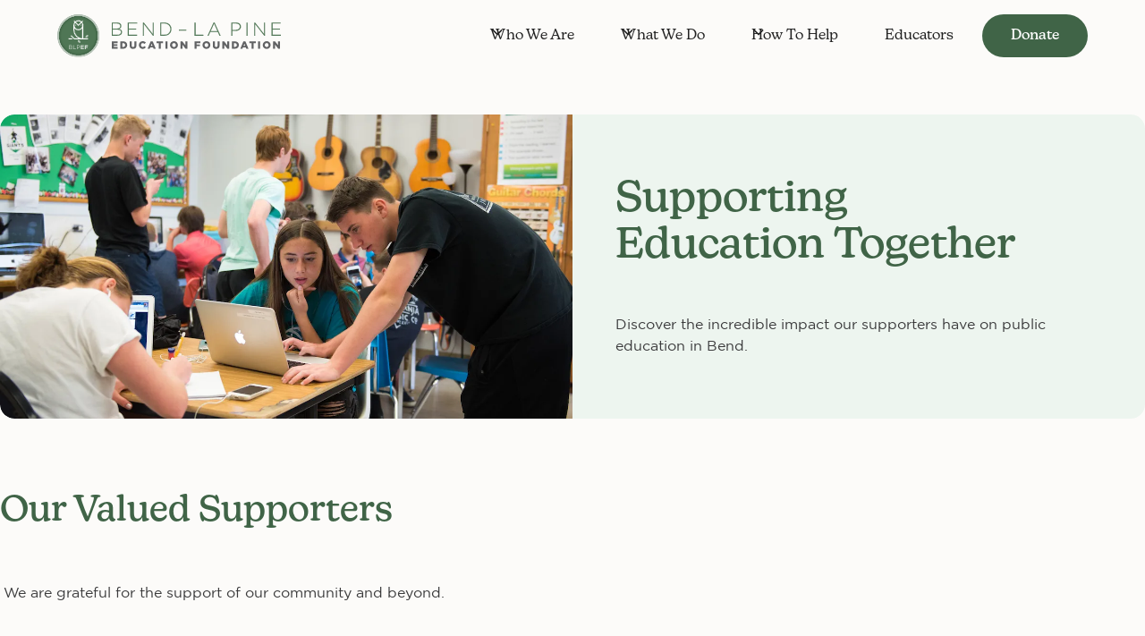

--- FILE ---
content_type: text/html
request_url: https://www.blpedfoundation.org/our-supporters
body_size: 11708
content:
<!DOCTYPE html><!-- Last Published: Thu Jan 15 2026 18:25:38 GMT+0000 (Coordinated Universal Time) --><html data-wf-domain="www.blpedfoundation.org" data-wf-page="64cad77ee9ac8672e4b1efc6" data-wf-site="64cad4260af0e12261bb68d1" lang="en"><head><meta charset="utf-8"/><title>Supporters of Education Foundation | Education Foundation</title><meta content="Elevate student lives daily through Education Foundation support. Be a difference-maker in education with us." name="description"/><meta content="Supporters of Education Foundation | Education Foundation" property="og:title"/><meta content="Elevate student lives daily through Education Foundation support. Be a difference-maker in education with us." property="og:description"/><meta content="https://cdn.prod.website-files.com/64cad4260af0e12261bb68d1/6512f3fe1a4d59e4c81030a3_EF_OG.png" property="og:image"/><meta content="Supporters of Education Foundation | Education Foundation" property="twitter:title"/><meta content="Elevate student lives daily through Education Foundation support. Be a difference-maker in education with us." property="twitter:description"/><meta content="https://cdn.prod.website-files.com/64cad4260af0e12261bb68d1/6512f3fe1a4d59e4c81030a3_EF_OG.png" property="twitter:image"/><meta property="og:type" content="website"/><meta content="summary_large_image" name="twitter:card"/><meta content="width=device-width, initial-scale=1" name="viewport"/><link href="https://cdn.prod.website-files.com/64cad4260af0e12261bb68d1/css/education-foundation.webflow.shared.098aa17f0.min.css" rel="stylesheet" type="text/css" integrity="sha384-CYqhfwFnrW/L4C6CyYmSoplav1ctIaldMSgrj9DYvB3ETxXzA0utg3IuGb4ADkua" crossorigin="anonymous"/><script src="https://use.typekit.net/hcn1pxa.js" type="text/javascript"></script><script type="text/javascript">try{Typekit.load();}catch(e){}</script><script type="text/javascript">!function(o,c){var n=c.documentElement,t=" w-mod-";n.className+=t+"js",("ontouchstart"in o||o.DocumentTouch&&c instanceof DocumentTouch)&&(n.className+=t+"touch")}(window,document);</script><link href="https://cdn.prod.website-files.com/64cad4260af0e12261bb68d1/6512f1cab81eac8ae046b6ac_EF_Favi.png" rel="shortcut icon" type="image/x-icon"/><link href="https://cdn.prod.website-files.com/64cad4260af0e12261bb68d1/6512f1cec4e7f37a63914c39_EF_WC.png" rel="apple-touch-icon"/><link href="https://www.blpedfoundation.org/our-supporters" rel="canonical"/><script async="" src="https://www.googletagmanager.com/gtag/js?id=G-GL06BP6BS7"></script><script type="text/javascript">window.dataLayer = window.dataLayer || [];function gtag(){dataLayer.push(arguments);}gtag('set', 'developer_id.dZGVlNj', true);gtag('js', new Date());gtag('config', 'G-GL06BP6BS7');</script><script src="https://www.google.com/recaptcha/api.js" type="text/javascript"></script><!-- Please keep this css code to improve the font quality-->
<style>
  * {
  -webkit-font-smoothing: antialiased;
  -moz-osx-font-smoothing: grayscale;
  -o-font-smoothing: antialiased;
}
</style>

<!-- Finsweet Cookie Consent -->
<script async src="https://cdn.jsdelivr.net/npm/@finsweet/cookie-consent@1/fs-cc.js" fs-cc-mode="opt-in"></script>

<script src="https://www.google.com/recaptcha/api.js" async defer></script>

<meta property="og:url" id="dynamic-url" content="" />
<link rel="preconnect" href="https://example.com" />

</head><body><div class="page-wrapper"><div class="global-styles w-embed"><style>

/* Focus state style for keyboard navigation for the focusable elements */
*[tabindex]:focus-visible,
  input[type="file"]:focus-visible {
   outline: 0.125rem solid #4d65ff;
   outline-offset: 0.125rem;
}

/* Get rid of top margin on first element in any rich text element */
.w-richtext > :not(div):first-child, .w-richtext > div:first-child > :first-child {
  margin-top: 0 !important;
}

/* Get rid of bottom margin on last element in any rich text element */
.w-richtext>:last-child, .w-richtext ol li:last-child, .w-richtext ul li:last-child {
	margin-bottom: 0 !important;
}

/* Prevent all click and hover interaction with an element */
.pointer-events-off {
	pointer-events: none;
}

/* Enables all click and hover interaction with an element */
.pointer-events-on {
  pointer-events: auto;
}

/* Create a class of .div-square which maintains a 1:1 dimension of a div */
.div-square::after {
	content: "";
	display: block;
	padding-bottom: 100%;
}

/* Make sure containers never lose their center alignment */
.container-medium,.container-small, .container-large {
	margin-right: auto !important;
  margin-left: auto !important;
}

/* 
Make the following elements inherit typography styles from the parent and not have hardcoded values. 
Important: You will not be able to style for example "All Links" in Designer with this CSS applied.
Uncomment this CSS to use it in the project. Leave this message for future hand-off.
*/
/*
a,
.w-input,
.w-select,
.w-tab-link,
.w-nav-link,
.w-dropdown-btn,
.w-dropdown-toggle,
.w-dropdown-link {
  color: inherit;
  text-decoration: inherit;
  font-size: inherit;
}
*/

/* Apply "..." after 3 lines of text */
.text-style-3lines {
	display: -webkit-box;
	overflow: hidden;
	-webkit-line-clamp: 3;
	-webkit-box-orient: vertical;
}

/* Apply "..." after 2 lines of text */
.text-style-2lines {
	display: -webkit-box;
	overflow: hidden;
	-webkit-line-clamp: 2;
	-webkit-box-orient: vertical;
}

/* Adds inline flex display */
.display-inlineflex {
  display: inline-flex;
}

/* These classes are never overwritten */
.hide {
  display: none !important;
}

@media screen and (max-width: 991px) {
    .hide, .hide-tablet {
        display: none !important;
    }
}
  @media screen and (max-width: 767px) {
    .hide-mobile-landscape{
      display: none !important;
    }
}
  @media screen and (max-width: 479px) {
    .hide-mobile{
      display: none !important;
    }
}
 
.margin-0 {
  margin: 0rem !important;
}
  
.padding-0 {
  padding: 0rem !important;
}

.spacing-clean {
padding: 0rem !important;
margin: 0rem !important;
}

.margin-top {
  margin-right: 0rem !important;
  margin-bottom: 0rem !important;
  margin-left: 0rem !important;
}

.padding-top {
  padding-right: 0rem !important;
  padding-bottom: 0rem !important;
  padding-left: 0rem !important;
}
  
.margin-right {
  margin-top: 0rem !important;
  margin-bottom: 0rem !important;
  margin-left: 0rem !important;
}

.padding-right {
  padding-top: 0rem !important;
  padding-bottom: 0rem !important;
  padding-left: 0rem !important;
}

.margin-bottom {
  margin-top: 0rem !important;
  margin-right: 0rem !important;
  margin-left: 0rem !important;
}

.padding-bottom {
  padding-top: 0rem !important;
  padding-right: 0rem !important;
  padding-left: 0rem !important;
}

.margin-left {
  margin-top: 0rem !important;
  margin-right: 0rem !important;
  margin-bottom: 0rem !important;
}
  
.padding-left {
  padding-top: 0rem !important;
  padding-right: 0rem !important;
  padding-bottom: 0rem !important;
}
  
.margin-horizontal {
  margin-top: 0rem !important;
  margin-bottom: 0rem !important;
}

.padding-horizontal {
  padding-top: 0rem !important;
  padding-bottom: 0rem !important;
}

.margin-vertical {
  margin-right: 0rem !important;
  margin-left: 0rem !important;
}
  
.padding-vertical {
  padding-right: 0rem !important;
  padding-left: 0rem !important;
}

/* Apply "..." at 100% width */
.truncate-width { 
		width: 100%; 
    white-space: nowrap; 
    overflow: hidden; 
    text-overflow: ellipsis; 
}
/* Removes native scrollbar */
.no-scrollbar {
    -ms-overflow-style: none;
    overflow: -moz-scrollbars-none; 
}

.no-scrollbar::-webkit-scrollbar {
    display: none;
}
.home-slider{
 -webkit-touch-callout: none; /* iOS Safari */
    -webkit-user-select: none; /* Safari */
     -khtml-user-select: none; /* Konqueror HTML */
       -moz-user-select: none; /* Old versions of Firefox */
        -ms-user-select: none; /* Internet Explorer/Edge */
            user-select: none; /* Non-prefixed version, currently
                                  supported by Chrome, Edge, Opera and Firefox */
}
</style></div><div class="site-header"><div data-animation="default" class="navbar6_component w-nav" data-easing2="ease" fs-scrolldisable-element="smart-nav" data-easing="ease" data-collapse="medium" data-w-id="669d9128-af1d-712a-63f1-213a9e50fe92" role="banner" data-duration="400"><div class="navbar6_container"><a href="/" class="navbar6_logo-link w-nav-brand"><img src="https://cdn.prod.website-files.com/64cad4260af0e12261bb68d1/64d2971c8da766c91eb1b94c_BLP%20Logo%20Horiz%20062223.svg" loading="lazy" alt="Bend Lapine" width="250" class="navbar6_logo"/></a><nav role="navigation" class="navbar6_menu w-nav-menu"><div class="navbar6_menu-left"><div data-hover="true" data-delay="300" data-w-id="669d9128-af1d-712a-63f1-213a9e50fe9a" class="navbar6_menu-dropdown w-dropdown"><div class="navbar6_dropdown-toggle w-dropdown-toggle"><div class="dropdown-icon w-embed"><svg width=" 100%" height=" 100%" viewBox="0 0 16 16" fill="none" xmlns="http://www.w3.org/2000/svg">
<path fill-rule="evenodd" clip-rule="evenodd" d="M2.55806 6.29544C2.46043 6.19781 2.46043 6.03952 2.55806 5.94189L3.44195 5.058C3.53958 4.96037 3.69787 4.96037 3.7955 5.058L8.00001 9.26251L12.2045 5.058C12.3021 4.96037 12.4604 4.96037 12.5581 5.058L13.4419 5.94189C13.5396 6.03952 13.5396 6.19781 13.4419 6.29544L8.17678 11.5606C8.07915 11.6582 7.92086 11.6582 7.82323 11.5606L2.55806 6.29544Z" fill="currentColor"/>
</svg></div><div class="text-block">Who We Are</div></div><nav class="navbar6_dropdown-list w-dropdown-list"><div class="navbar6_container"><div class="navbar6_dropdown-content"><div class="navbar6_dropdown-content-left"><a href="/about" class="navbar6_dropdown-link w-inline-block"><div><img src="https://cdn.prod.website-files.com/64cad4260af0e12261bb68d1/64d536526dd4c8f20b59baba_books.svg" loading="lazy" alt="Books" class="icon-1x1-medium mobile-small"/></div><div class="navbar6_item-right"><div class="navbar_dropdown-text">About</div><div class="spacer-xxsmall"></div><p class="text-size-small hide-mobile-landscape">Learn more about what we do</p></div></a><a href="/our-supporters" aria-current="page" class="navbar6_dropdown-link w-inline-block w--current"><div><img src="https://cdn.prod.website-files.com/64cad4260af0e12261bb68d1/64d2c2fab776f746cea4bf65_check.svg" loading="lazy" alt="Check" class="icon-1x1-medium mobile-small"/></div><div class="navbar6_item-right"><div class="navbar_dropdown-text">Our Supporters</div><div class="spacer-xxsmall"></div><p class="text-size-small hide-mobile-landscape">Learn more about are funders</p></div></a><a href="/our-school-district" class="navbar6_dropdown-link w-inline-block"><div><img src="https://cdn.prod.website-files.com/64cad4260af0e12261bb68d1/64d53bdbf4de550d462dae29_school.svg" loading="lazy" alt="School" class="icon-1x1-medium mobile-small"/></div><div class="navbar6_item-right"><div class="navbar_dropdown-text">Our School District</div><div class="spacer-xxsmall"></div><p class="text-size-small hide-mobile-landscape">Supporting education together</p></div></a><a href="/board-of-directors-and-team" class="navbar6_dropdown-link w-inline-block"><div><img src="https://cdn.prod.website-files.com/64cad4260af0e12261bb68d1/64d54302e20ae8f156bdca97_team.svg" loading="lazy" alt="Team" class="icon-1x1-medium mobile-small"/></div><div class="navbar6_item-right"><div class="navbar_dropdown-text">Board of Directors</div><div class="spacer-xxsmall"></div><p class="text-size-small hide-mobile-landscape">Meet the board</p></div></a></div><div class="navbar6_dropdown-content-right"><div class="navbar6_dropdown-background-layer"></div><div class="w-dyn-list"><div class="w-dyn-empty"><div>No items found.</div></div></div></div></div></div></nav></div><div data-hover="true" data-delay="300" data-w-id="669d9128-af1d-712a-63f1-213a9e50fed6" class="navbar6_menu-dropdown w-dropdown"><div class="navbar6_dropdown-toggle w-dropdown-toggle"><div class="dropdown-icon w-embed"><svg width=" 100%" height=" 100%" viewBox="0 0 16 16" fill="none" xmlns="http://www.w3.org/2000/svg">
<path fill-rule="evenodd" clip-rule="evenodd" d="M2.55806 6.29544C2.46043 6.19781 2.46043 6.03952 2.55806 5.94189L3.44195 5.058C3.53958 4.96037 3.69787 4.96037 3.7955 5.058L8.00001 9.26251L12.2045 5.058C12.3021 4.96037 12.4604 4.96037 12.5581 5.058L13.4419 5.94189C13.5396 6.03952 13.5396 6.19781 13.4419 6.29544L8.17678 11.5606C8.07915 11.6582 7.92086 11.6582 7.82323 11.5606L2.55806 6.29544Z" fill="currentColor"/>
</svg></div><div>What We Do</div></div><nav class="navbar6_dropdown-list w-dropdown-list"><div class="navbar6_container"><div class="navbar6_dropdown-content"><div class="navbar6_dropdown-content-left _2-col"><a href="/classroom-enrichments" class="navbar6_dropdown-link w-inline-block"><div><img src="https://cdn.prod.website-files.com/64cad4260af0e12261bb68d1/64d536526dd4c8f20b59baba_books.svg" loading="lazy" alt="Books" class="icon-1x1-medium mobile-small"/></div><div class="navbar6_item-right"><div class="navbar_dropdown-text">Classroom Enrichments</div><div class="spacer-xxsmall"></div><p class="text-size-small hide-mobile-landscape">Helping k-12 educators in the classroom!</p></div></a><a href="/perseverance-scholarships" class="navbar6_dropdown-link w-inline-block"><div><img src="https://cdn.prod.website-files.com/64cad4260af0e12261bb68d1/64d507d30217f6bb84c568f9_scholarship.svg" loading="lazy" alt="Scholarship" class="icon-1x1-medium mobile-small"/></div><div class="navbar6_item-right"><div class="navbar_dropdown-text">Perseverance Scholarships</div><div class="spacer-xxsmall"></div><p class="text-size-small hide-mobile-landscape">Providing for high needs students.</p></div></a><a href="/activity-fee-scholarships" class="navbar6_dropdown-link w-inline-block"><div><img src="https://cdn.prod.website-files.com/64cad4260af0e12261bb68d1/64d5328ae6a5e71b960559e1_soccer.svg" loading="lazy" alt="Soccer ball" class="icon-1x1-medium mobile-small"/></div><div class="navbar6_item-right"><div class="navbar_dropdown-text">Activity Fee Scholarships</div><div class="spacer-xxsmall"></div><p class="text-size-small hide-mobile-landscape">Helping students participate in athletics</p></div></a><a href="/events" class="navbar6_dropdown-link w-inline-block"><div><img src="https://cdn.prod.website-files.com/64cad4260af0e12261bb68d1/64d53bdbf4de550d462dae29_school.svg" loading="lazy" alt="School" class="icon-1x1-medium mobile-small"/></div><div class="navbar6_item-right"><div class="navbar_dropdown-text">Events</div><div class="spacer-xxsmall"></div><p class="text-size-small hide-mobile-landscape">BLPEF&#x27;s latest event schedule.</p></div></a></div><div class="navbar6_dropdown-content-right"><div id="w-node-_669d9128-af1d-712a-63f1-213a9e50ff0d-9e50fe90" class="w-dyn-list"><div class="w-dyn-empty"><div>No items found.</div></div></div><div class="navbar6_dropdown-background-layer"></div></div></div></div></nav></div><div data-hover="false" data-delay="300" data-w-id="669d9128-af1d-712a-63f1-213a9e50ff24" class="navbar6_menu-dropdown w-dropdown"><div class="navbar6_dropdown-toggle w-dropdown-toggle"><div class="dropdown-icon w-embed"><svg width=" 100%" height=" 100%" viewBox="0 0 16 16" fill="none" xmlns="http://www.w3.org/2000/svg">
<path fill-rule="evenodd" clip-rule="evenodd" d="M2.55806 6.29544C2.46043 6.19781 2.46043 6.03952 2.55806 5.94189L3.44195 5.058C3.53958 4.96037 3.69787 4.96037 3.7955 5.058L8.00001 9.26251L12.2045 5.058C12.3021 4.96037 12.4604 4.96037 12.5581 5.058L13.4419 5.94189C13.5396 6.03952 13.5396 6.19781 13.4419 6.29544L8.17678 11.5606C8.07915 11.6582 7.92086 11.6582 7.82323 11.5606L2.55806 6.29544Z" fill="currentColor"/>
</svg></div><div>How To Help</div></div><nav class="navbar6_dropdown-list w-dropdown-list"><div class="navbar6_container"><div class="navbar6_dropdown-content"><div class="navbar6_dropdown-content-left"><a href="/volunteer" class="navbar6_dropdown-link w-inline-block"><div><img src="https://cdn.prod.website-files.com/64cad4260af0e12261bb68d1/64d546d0f4de550d463c580c_handshake.svg" loading="lazy" alt="Handshake" class="icon-1x1-medium mobile-small"/></div><div class="navbar6_item-right"><div class="navbar_dropdown-text">Volunteer</div><div class="spacer-xxsmall"></div><p class="text-size-small hide-mobile-landscape">Make a difference through volunteering</p></div></a><a href="https://igfn.us/form/_8SAhg" class="navbar6_dropdown-link w-inline-block"><div><img src="https://cdn.prod.website-files.com/64cad4260af0e12261bb68d1/64d2c2fab776f746cea4bf65_check.svg" loading="lazy" alt="Check" class="icon-1x1-medium mobile-small"/></div><div class="navbar6_item-right"><div class="navbar_dropdown-text">Donate</div><div class="spacer-xxsmall"></div><p class="text-size-small hide-mobile-landscape">Make a difference today</p></div></a><a href="/other-ways-to-give" class="navbar6_dropdown-link w-inline-block"><div><img src="https://cdn.prod.website-files.com/64cad4260af0e12261bb68d1/64d5467c68542fdd52183c99_giving.svg" loading="lazy" alt="Giving" class="icon-1x1-medium mobile-small"/></div><div class="navbar6_item-right"><div class="navbar_dropdown-text">Ways to give</div><div class="spacer-xxsmall"></div><p class="text-size-small hide-mobile-landscape">Learn how you can contribute.</p></div></a></div><div class="navbar6_dropdown-content-right"><div class="navbar6_dropdown-background-layer"></div><div class="w-dyn-list"><div role="list" class="w-dyn-items"><div role="listitem" class="w-dyn-item"><div class="navbar6_dropdown-content-wrapper z-index-1"><h4 class="text-size-small text-weight-semibold">Latest News</h4><div class="navbar6_dropdown-blog-item-wrapper"><a href="/news/q4-2025-newsletter" class="navbar6_blog-item w-inline-block"><div class="navbar6_blog-content"><div class="text-weight-semibold">Q4 2025 Newsletter</div><div class="spacer-tiny"></div><div class="spacer-xxsmall"></div><div class="text-style-link text-size-small">Read more</div></div></a></div><div class="button-group"><a href="/news" class="button is-link is-icon w-inline-block"><div>See all articles</div><div class="icon-embed-xxsmall w-embed"><svg width="16" height="16" viewBox="0 0 16 16" fill="none" xmlns="http://www.w3.org/2000/svg">
<path d="M6 3L11 8L6 13" stroke="CurrentColor" stroke-width="1.5"/>
</svg></div></a></div></div></div></div></div></div></div></div></nav></div><a href="/classroom-enrichments" class="navbar6_link w-nav-link">Educators</a></div><div class="navbar6_menu-right"><a href="http://igfn.us/form/_8SAhg" target="_blank" Title="Donate Here" data-w-id="669d9128-af1d-712a-63f1-213a9e50ff63" class="button is-nav w-button">Donate</a></div></nav><div class="navbar6_menu-button w-nav-button"><div class="menu-icon"><div class="menu-icon_line-top"></div><div class="menu-icon_line-middle"><div class="menu-icon_line-middle-inner"></div></div><div class="menu-icon_line-bottom"></div></div></div></div></div></div><main class="main-wrapper"><header class="section_hero_card"><div class="padding-global"><div class="container-large"><div class="padding-section-small"><div class="w-layout-grid hero_card_component light-green"><div class="w-layout-grid header92_card"><img src="https://cdn.prod.website-files.com/64cad4260af0e12261bb68d1/64d15da547b441a4861324de_stars.svg" loading="lazy" alt="Star" class="home_stars-accent card animate-pop"/><div class="header92_image-wrapper"><img src="https://cdn.prod.website-files.com/64cad4260af0e12261bb68d1/64d289089ad2990ad55a7999_PBMS_technology_journalism_2018-9487.webp" loading="eager" sizes="(max-width: 1200px) 100vw, 1200px" srcset="https://cdn.prod.website-files.com/64cad4260af0e12261bb68d1/64d289089ad2990ad55a7999_PBMS_technology_journalism_2018-9487-p-500.webp 500w, https://cdn.prod.website-files.com/64cad4260af0e12261bb68d1/64d289089ad2990ad55a7999_PBMS_technology_journalism_2018-9487-p-800.webp 800w, https://cdn.prod.website-files.com/64cad4260af0e12261bb68d1/64d289089ad2990ad55a7999_PBMS_technology_journalism_2018-9487-p-1080.webp 1080w, https://cdn.prod.website-files.com/64cad4260af0e12261bb68d1/64d289089ad2990ad55a7999_PBMS_technology_journalism_2018-9487.webp 1200w" alt="a man helping a girl with a laptop in a classroom" class="header92_image"/></div><div id="w-node-_593c31df-b5a1-9096-fb14-fa304a4101a5-e4b1efc6" class="home_hero-header-section-menu_content"><div class="home_header-title-wrapper"><h1 class="animate-slide-left">Supporting Education Together</h1><img src="https://cdn.prod.website-files.com/64cad4260af0e12261bb68d1/64d15b969b8b4530e99d1c4c_stroke.svg" loading="lazy" style="width:0%" alt="Stroke" class="stroke-accent"/></div><div class="spacer-small"></div><p>Discover the incredible impact our supporters have on public education in Bend.</p></div></div></div></div></div></div></header><section class="section_logo1"><div class="padding-global"><div class="container-large"><div class="padding-section-medium padding-top"><div class="margin-bottom margin-large"><div class="max-width-large"><h2>Our Valued Supporters</h2><div class="spacer-small"></div><p class="text-size-medium">We are grateful for the support of our community and beyond.</p></div></div><div class="supporters-wrapper"><div class="margin-bottom margin-medium"><div class="text-align-center"><div class="max-width-large align-center"><h2>Corporate Donors</h2><div class="spacer-small"></div></div></div></div><div><div class="w-dyn-list"><div role="list" class="supporter-logo-grid w-dyn-items"><div role="listitem" class="w-dyn-item"><div class="supporter-logo-block"><img loading="lazy" alt="Brooks Resoruces" src="https://cdn.prod.website-files.com/64cad5804a51b19b03b328e8/66a81bd72a8382cd3e489607_Brooks%20Resources%20logo.png" sizes="100vw" srcset="https://cdn.prod.website-files.com/64cad5804a51b19b03b328e8/66a81bd72a8382cd3e489607_Brooks%20Resources%20logo-p-500.png 500w, https://cdn.prod.website-files.com/64cad5804a51b19b03b328e8/66a81bd72a8382cd3e489607_Brooks%20Resources%20logo.png 1200w" class="supporter-logo"/></div></div><div role="listitem" class="w-dyn-item"><div class="supporter-logo-block"><img loading="lazy" alt="Bryant Lovlien &amp; Jarvis" src="https://cdn.prod.website-files.com/64cad5804a51b19b03b328e8/66a826185e0262460d0cff93_Dark-Logo.2405160740135.png" class="supporter-logo"/></div></div><div role="listitem" class="w-dyn-item"><div class="supporter-logo-block"><img loading="lazy" alt="Hoodoo" src="https://cdn.prod.website-files.com/64cad5804a51b19b03b328e8/66a82604863a8aaa2a552ddf_download%20(9).png" class="supporter-logo"/></div></div><div role="listitem" class="w-dyn-item"><div class="supporter-logo-block"><img loading="lazy" alt="Mid Oregon Credit Union" src="https://cdn.prod.website-files.com/64cad5804a51b19b03b328e8/66a825d7618ffa41d5bfc660_download.png" class="supporter-logo"/></div></div><div role="listitem" class="w-dyn-item"><div class="supporter-logo-block"><img loading="lazy" alt="Stellar Realty NW" src="https://cdn.prod.website-files.com/64cad5804a51b19b03b328e8/66a825c5a43e2c82220d9701_download%20(1).png" class="supporter-logo"/></div></div><div role="listitem" class="w-dyn-item"><div class="supporter-logo-block"><img loading="lazy" alt="First Interstate Bank" src="https://cdn.prod.website-files.com/64cad5804a51b19b03b328e8/66a825b28b656f92889ea507_download%20(2).png" class="supporter-logo"/></div></div><div role="listitem" class="w-dyn-item"><div class="supporter-logo-block"><img loading="lazy" alt="Seran Bio" src="https://cdn.prod.website-files.com/64cad5804a51b19b03b328e8/66a825a38b656f92889e97ec_download.jpeg" class="supporter-logo"/></div></div><div role="listitem" class="w-dyn-item"><div class="supporter-logo-block"><img loading="lazy" alt="Bend Venture Conference" src="https://cdn.prod.website-files.com/64cad5804a51b19b03b328e8/66a825885053f8fb6fb23af3_download%20(3).png" class="supporter-logo"/></div></div><div role="listitem" class="w-dyn-item"><div class="supporter-logo-block"><img loading="lazy" alt="Saalfeld Griggs" src="https://cdn.prod.website-files.com/64cad5804a51b19b03b328e8/66a8256e5e0262460d0c6961_download%20(4).png" class="supporter-logo"/></div></div><div role="listitem" class="w-dyn-item"><div class="supporter-logo-block"><img loading="lazy" alt="Summit Health" src="https://cdn.prod.website-files.com/64cad5804a51b19b03b328e8/66a8255ef21031bf56547ece_download%20(5).png" class="supporter-logo"/></div></div><div role="listitem" class="w-dyn-item"><div class="supporter-logo-block"><img loading="lazy" alt="ProCFO" src="https://cdn.prod.website-files.com/64cad5804a51b19b03b328e8/66a825505e0262460d0c4f9b_download%20(6).png" class="supporter-logo"/></div></div><div role="listitem" class="w-dyn-item"><div class="supporter-logo-block"><img loading="lazy" alt="Sullivan Orthodonics" src="https://cdn.prod.website-files.com/64cad5804a51b19b03b328e8/66a8253950f5f26f3b21369f_download%20(7).png" class="supporter-logo"/></div></div><div role="listitem" class="w-dyn-item"><div class="supporter-logo-block"><img loading="lazy" alt="St. Charles Health System" src="https://cdn.prod.website-files.com/64cad5804a51b19b03b328e8/66a825248b656f92889e029a_download%20(8).png" class="supporter-logo"/></div></div><div role="listitem" class="w-dyn-item"><div class="supporter-logo-block"><img loading="lazy" alt="Zydeco Kitchen and Cocktails" src="https://cdn.prod.website-files.com/64cad5804a51b19b03b328e8/66a82282ba2405a2edbfa495_zydeco.jpeg" class="supporter-logo"/></div></div><div role="listitem" class="w-dyn-item"><div class="supporter-logo-block"><img loading="lazy" alt="AKS Engineering &amp; Forestry " src="https://cdn.prod.website-files.com/64cad5804a51b19b03b328e8/66a82176bb34822d810a3963_aks.png" class="supporter-logo"/></div></div><div role="listitem" class="w-dyn-item"><div class="supporter-logo-block"><img loading="lazy" alt="Brother Jon&#x27;s Public House" src="https://cdn.prod.website-files.com/64cad5804a51b19b03b328e8/66a820ec9b06ac80e965bd30_brother-jons-public-house-bend-or.png" class="supporter-logo"/></div></div><div role="listitem" class="w-dyn-item"><div class="supporter-logo-block"><img loading="lazy" alt="Bend Education Association " src="https://cdn.prod.website-files.com/64cad5804a51b19b03b328e8/66a8206b8409bf0656001c83_Banner%20BEA%20LOGO.jpg" sizes="100vw" srcset="https://cdn.prod.website-files.com/64cad5804a51b19b03b328e8/66a8206b8409bf0656001c83_Banner%20BEA%20LOGO-p-500.jpg 500w, https://cdn.prod.website-files.com/64cad5804a51b19b03b328e8/66a8206b8409bf0656001c83_Banner%20BEA%20LOGO-p-800.jpg 800w, https://cdn.prod.website-files.com/64cad5804a51b19b03b328e8/66a8206b8409bf0656001c83_Banner%20BEA%20LOGO-p-1080.jpg 1080w, https://cdn.prod.website-files.com/64cad5804a51b19b03b328e8/66a8206b8409bf0656001c83_Banner%20BEA%20LOGO-p-1600.jpg 1600w, https://cdn.prod.website-files.com/64cad5804a51b19b03b328e8/66a8206b8409bf0656001c83_Banner%20BEA%20LOGO-p-2000.jpg 2000w, https://cdn.prod.website-files.com/64cad5804a51b19b03b328e8/66a8206b8409bf0656001c83_Banner%20BEA%20LOGO-p-2600.jpg 2600w, https://cdn.prod.website-files.com/64cad5804a51b19b03b328e8/66a8206b8409bf0656001c83_Banner%20BEA%20LOGO.jpg 3090w" class="supporter-logo"/></div></div><div role="listitem" class="w-dyn-item"><div class="supporter-logo-block"><img loading="lazy" alt="Central Willamette Credit Union" src="https://cdn.prod.website-files.com/64cad5804a51b19b03b328e8/66a8205159245c6d60aecc1f_CWCU-Logo_Horizontal-Tagline_2c-Orange_CWCU-Logo_Horizontal-Tagline_2c-Orange.png" sizes="100vw" srcset="https://cdn.prod.website-files.com/64cad5804a51b19b03b328e8/66a8205159245c6d60aecc1f_CWCU-Logo_Horizontal-Tagline_2c-Orange_CWCU-Logo_Horizontal-Tagline_2c-Orange-p-500.png 500w, https://cdn.prod.website-files.com/64cad5804a51b19b03b328e8/66a8205159245c6d60aecc1f_CWCU-Logo_Horizontal-Tagline_2c-Orange_CWCU-Logo_Horizontal-Tagline_2c-Orange-p-800.png 800w, https://cdn.prod.website-files.com/64cad5804a51b19b03b328e8/66a8205159245c6d60aecc1f_CWCU-Logo_Horizontal-Tagline_2c-Orange_CWCU-Logo_Horizontal-Tagline_2c-Orange-p-1080.png 1080w, https://cdn.prod.website-files.com/64cad5804a51b19b03b328e8/66a8205159245c6d60aecc1f_CWCU-Logo_Horizontal-Tagline_2c-Orange_CWCU-Logo_Horizontal-Tagline_2c-Orange.png 1527w" class="supporter-logo"/></div></div><div role="listitem" class="w-dyn-item"><div class="supporter-logo-block"><img loading="lazy" alt="Coldwell Banker Bain" src="https://cdn.prod.website-files.com/64cad5804a51b19b03b328e8/66a82037f0cc275d1a45410a_Screenshot%202024-05-15%20at%205.04.32%E2%80%AFAM.png" class="supporter-logo"/></div></div><div role="listitem" class="w-dyn-item"><div class="supporter-logo-block"><img loading="lazy" alt="Compass Commercial Real Estate" src="https://cdn.prod.website-files.com/64cad5804a51b19b03b328e8/66a82014e666013d58580e16_CCRES%20Main%20RGB.jpg" sizes="100vw" srcset="https://cdn.prod.website-files.com/64cad5804a51b19b03b328e8/66a82014e666013d58580e16_CCRES%20Main%20RGB-p-500.jpg 500w, https://cdn.prod.website-files.com/64cad5804a51b19b03b328e8/66a82014e666013d58580e16_CCRES%20Main%20RGB.jpg 798w" class="supporter-logo"/></div></div><div role="listitem" class="w-dyn-item"><div class="supporter-logo-block"><img loading="lazy" alt="Engel &amp; Volkers" src="https://cdn.prod.website-files.com/64cad5804a51b19b03b328e8/66a81ff180da23d79dad2efd_EV_Logo_RGB_R.png" sizes="100vw" srcset="https://cdn.prod.website-files.com/64cad5804a51b19b03b328e8/66a81ff180da23d79dad2efd_EV_Logo_RGB_R-p-500.png 500w, https://cdn.prod.website-files.com/64cad5804a51b19b03b328e8/66a81ff180da23d79dad2efd_EV_Logo_RGB_R-p-800.png 800w, https://cdn.prod.website-files.com/64cad5804a51b19b03b328e8/66a81ff180da23d79dad2efd_EV_Logo_RGB_R-p-1080.png 1080w, https://cdn.prod.website-files.com/64cad5804a51b19b03b328e8/66a81ff180da23d79dad2efd_EV_Logo_RGB_R.png 1971w" class="supporter-logo"/></div></div><div role="listitem" class="w-dyn-item"><div class="supporter-logo-block"><img loading="lazy" alt="Express Eco Laundromat" src="https://cdn.prod.website-files.com/64cad5804a51b19b03b328e8/66a81fe15b447c89c86c3f0c_Express%20Eco%20Laundromat%20Logo%20BW.jpg" sizes="100vw" srcset="https://cdn.prod.website-files.com/64cad5804a51b19b03b328e8/66a81fe15b447c89c86c3f0c_Express%20Eco%20Laundromat%20Logo%20BW-p-500.jpg 500w, https://cdn.prod.website-files.com/64cad5804a51b19b03b328e8/66a81fe15b447c89c86c3f0c_Express%20Eco%20Laundromat%20Logo%20BW-p-800.jpg 800w, https://cdn.prod.website-files.com/64cad5804a51b19b03b328e8/66a81fe15b447c89c86c3f0c_Express%20Eco%20Laundromat%20Logo%20BW-p-1080.jpg 1080w, https://cdn.prod.website-files.com/64cad5804a51b19b03b328e8/66a81fe15b447c89c86c3f0c_Express%20Eco%20Laundromat%20Logo%20BW.jpg 1414w" class="supporter-logo"/></div></div><div role="listitem" class="w-dyn-item"><div class="supporter-logo-block"><img loading="lazy" alt="Hayden Homes" src="https://cdn.prod.website-files.com/64cad5804a51b19b03b328e8/66a81fd42cf1c055fcc4b809_Hayden%20Homes%20stacked%20GAYG.png" sizes="100vw" srcset="https://cdn.prod.website-files.com/64cad5804a51b19b03b328e8/66a81fd42cf1c055fcc4b809_Hayden%20Homes%20stacked%20GAYG-p-500.png 500w, https://cdn.prod.website-files.com/64cad5804a51b19b03b328e8/66a81fd42cf1c055fcc4b809_Hayden%20Homes%20stacked%20GAYG-p-800.png 800w, https://cdn.prod.website-files.com/64cad5804a51b19b03b328e8/66a81fd42cf1c055fcc4b809_Hayden%20Homes%20stacked%20GAYG.png 866w" class="supporter-logo"/></div></div><div role="listitem" class="w-dyn-item"><div class="supporter-logo-block"><img loading="lazy" alt="Family Access Network" src="https://cdn.prod.website-files.com/64cad5804a51b19b03b328e8/66a81fbdda35bbab5bfb17e2_Attachment-1.jpeg" class="supporter-logo"/></div></div><div role="listitem" class="w-dyn-item"><div class="supporter-logo-block"><img loading="lazy" alt="Jones &amp; Roth CPAs and Business Advisors" src="https://cdn.prod.website-files.com/64cad5804a51b19b03b328e8/66a81f4c127a2f4643fdfd29_jrcpa-logo-lg.jpg" sizes="100vw" srcset="https://cdn.prod.website-files.com/64cad5804a51b19b03b328e8/66a81f4c127a2f4643fdfd29_jrcpa-logo-lg-p-500.jpg 500w, https://cdn.prod.website-files.com/64cad5804a51b19b03b328e8/66a81f4c127a2f4643fdfd29_jrcpa-logo-lg-p-800.jpg 800w, https://cdn.prod.website-files.com/64cad5804a51b19b03b328e8/66a81f4c127a2f4643fdfd29_jrcpa-logo-lg-p-1080.jpg 1080w, https://cdn.prod.website-files.com/64cad5804a51b19b03b328e8/66a81f4c127a2f4643fdfd29_jrcpa-logo-lg-p-1600.jpg 1600w, https://cdn.prod.website-files.com/64cad5804a51b19b03b328e8/66a81f4c127a2f4643fdfd29_jrcpa-logo-lg-p-2000.jpg 2000w, https://cdn.prod.website-files.com/64cad5804a51b19b03b328e8/66a81f4c127a2f4643fdfd29_jrcpa-logo-lg-p-2600.jpg 2600w, https://cdn.prod.website-files.com/64cad5804a51b19b03b328e8/66a81f4c127a2f4643fdfd29_jrcpa-logo-lg-p-3200.jpg 3200w, https://cdn.prod.website-files.com/64cad5804a51b19b03b328e8/66a81f4c127a2f4643fdfd29_jrcpa-logo-lg.jpg 4615w" class="supporter-logo"/></div></div><div role="listitem" class="w-dyn-item"><div class="supporter-logo-block"><img loading="lazy" alt="Lonza" src="https://cdn.prod.website-files.com/64cad5804a51b19b03b328e8/66a81f3b8bc9a416b71b36a6_New%20Lonza%20Logo%20.jpg" sizes="100vw" srcset="https://cdn.prod.website-files.com/64cad5804a51b19b03b328e8/66a81f3b8bc9a416b71b36a6_New%20Lonza%20Logo%20-p-500.jpg 500w, https://cdn.prod.website-files.com/64cad5804a51b19b03b328e8/66a81f3b8bc9a416b71b36a6_New%20Lonza%20Logo%20-p-800.jpg 800w, https://cdn.prod.website-files.com/64cad5804a51b19b03b328e8/66a81f3b8bc9a416b71b36a6_New%20Lonza%20Logo%20.jpg 1024w" class="supporter-logo"/></div></div><div role="listitem" class="w-dyn-item"><div class="supporter-logo-block"><img loading="lazy" alt="OnPoint Community Credit Union" src="https://cdn.prod.website-files.com/64cad5804a51b19b03b328e8/66a81ef60835bb1f735d799b_OnPoint_Badge_Full%20Color_CMYK.png" sizes="100vw" srcset="https://cdn.prod.website-files.com/64cad5804a51b19b03b328e8/66a81ef60835bb1f735d799b_OnPoint_Badge_Full%20Color_CMYK-p-500.png 500w, https://cdn.prod.website-files.com/64cad5804a51b19b03b328e8/66a81ef60835bb1f735d799b_OnPoint_Badge_Full%20Color_CMYK-p-800.png 800w, https://cdn.prod.website-files.com/64cad5804a51b19b03b328e8/66a81ef60835bb1f735d799b_OnPoint_Badge_Full%20Color_CMYK-p-1080.png 1080w, https://cdn.prod.website-files.com/64cad5804a51b19b03b328e8/66a81ef60835bb1f735d799b_OnPoint_Badge_Full%20Color_CMYK.png 1200w" class="supporter-logo"/></div></div><div role="listitem" class="w-dyn-item"><div class="supporter-logo-block"><img loading="lazy" alt="Stahncyk Kent &amp; Hook" src="https://cdn.prod.website-files.com/64cad5804a51b19b03b328e8/66a81ee15b447c89c86b199f_SKH%20Logo%20.jpg" sizes="100vw" srcset="https://cdn.prod.website-files.com/64cad5804a51b19b03b328e8/66a81ee15b447c89c86b199f_SKH%20Logo%20-p-500.jpg 500w, https://cdn.prod.website-files.com/64cad5804a51b19b03b328e8/66a81ee15b447c89c86b199f_SKH%20Logo%20-p-800.jpg 800w, https://cdn.prod.website-files.com/64cad5804a51b19b03b328e8/66a81ee15b447c89c86b199f_SKH%20Logo%20-p-1080.jpg 1080w, https://cdn.prod.website-files.com/64cad5804a51b19b03b328e8/66a81ee15b447c89c86b199f_SKH%20Logo%20-p-1600.jpg 1600w, https://cdn.prod.website-files.com/64cad5804a51b19b03b328e8/66a81ee15b447c89c86b199f_SKH%20Logo%20-p-2000.jpg 2000w, https://cdn.prod.website-files.com/64cad5804a51b19b03b328e8/66a81ee15b447c89c86b199f_SKH%20Logo%20.jpg 2600w" class="supporter-logo"/></div></div><div role="listitem" class="w-dyn-item"><div class="supporter-logo-block"><img loading="lazy" alt="Structure Development NW" src="https://cdn.prod.website-files.com/64cad5804a51b19b03b328e8/66a81ec6d725c912862f8059_SDNW%20clean%20jpeg%20logo%20stacked.jpg" class="supporter-logo"/></div></div><div role="listitem" class="w-dyn-item"><div class="supporter-logo-block"><img loading="lazy" alt="Aspire Wealth Advisors" src="https://cdn.prod.website-files.com/64cad5804a51b19b03b328e8/65c47dcf83b41bf8cd805219_Logo_Aspire-Wealth-Advisors.webp" class="supporter-logo"/></div></div><div role="listitem" class="w-dyn-item"><div class="supporter-logo-block"><img loading="lazy" alt="Crater Lake Spirits" src="https://cdn.prod.website-files.com/64cad5804a51b19b03b328e8/65c47d9a9936263a10768b91_Logo_Crater-Lake.webp" class="supporter-logo"/></div></div><div role="listitem" class="w-dyn-item"><div class="supporter-logo-block"><img loading="lazy" alt="Mt. Bachelor" src="https://cdn.prod.website-files.com/64cad5804a51b19b03b328e8/65c47d813e997ad9df34245b_Logo_Mt-Bachelor.webp" class="supporter-logo"/></div></div><div role="listitem" class="w-dyn-item"><div class="supporter-logo-block"><img loading="lazy" alt="Bend Family Dentistry" src="https://cdn.prod.website-files.com/64cad5804a51b19b03b328e8/65c47d4d706b53f4abb79814_Logo_Bend-Family-Dentistry.webp" class="supporter-logo"/></div></div><div role="listitem" class="w-dyn-item"><div class="supporter-logo-block"><img loading="lazy" alt="Dr. Brad Hester" src="https://cdn.prod.website-files.com/64cad5804a51b19b03b328e8/65c47d36a03dbc61c47706a5_Logo_Dr-Brad-Hester.webp" class="supporter-logo"/></div></div><div role="listitem" class="w-dyn-item"><div class="supporter-logo-block"><img loading="lazy" alt="Knife River" src="https://cdn.prod.website-files.com/64cad5804a51b19b03b328e8/65c47d243892b228e551be90_Logo_Knife-River.webp" class="supporter-logo"/></div></div><div role="listitem" class="w-dyn-item"><div class="supporter-logo-block"><img loading="lazy" alt="Source Weekly" src="https://cdn.prod.website-files.com/64cad5804a51b19b03b328e8/65c47ce14f518647a3e94fc5_Logo_Source-Weekly.webp" class="supporter-logo"/></div></div><div role="listitem" class="w-dyn-item"><div class="supporter-logo-block"><img loading="lazy" alt="Bend Shoe" src="https://cdn.prod.website-files.com/64cad5804a51b19b03b328e8/65c47ccad95dbac642d10c41_Logo_Bend-shoe-co.webp" class="supporter-logo"/></div></div><div role="listitem" class="w-dyn-item"><div class="supporter-logo-block"><img loading="lazy" alt="BBT Architects" src="https://cdn.prod.website-files.com/64cad5804a51b19b03b328e8/65c47ca0eb903e46b0747318_Logo_BBT-Architects.webp" class="supporter-logo"/></div></div><div role="listitem" class="w-dyn-item"><div class="supporter-logo-block"><img loading="lazy" alt="Silver Moon Brewing" src="https://cdn.prod.website-files.com/64cad5804a51b19b03b328e8/65c47c83aa11ef67a5647430_Logo_Silver-moon-brewing.webp" class="supporter-logo"/></div></div><div role="listitem" class="w-dyn-item"><div class="supporter-logo-block"><img loading="lazy" alt="Cascade Sotheby&#x27;s Sarah &amp; Jen" src="https://cdn.prod.website-files.com/64cad5804a51b19b03b328e8/65c47c1beb903e46b07440d5_Logo_Sara-and-Jean.webp" class="supporter-logo"/></div></div></div></div></div></div><div class="padding-bottom padding-small"><div class="supporters-wrapper"><div class="margin-bottom margin-medium"><div class="text-align-center"><div class="max-width-large align-center"><h2>Foundation Grants</h2><div class="spacer-small"></div></div></div></div><div class="w-dyn-list"><div role="list" class="supporter-logo-grid w-dyn-items"><div id="w-node-_3c6156c2-949a-0bb2-d395-1c7db3d8b2a6-e4b1efc6" role="listitem" class="w-dyn-item"><div class="supporter-logo-block"><img loading="lazy" alt="Daimler Truck North America" src="https://cdn.prod.website-files.com/64cad5804a51b19b03b328e8/66a81c7a3a8681488c302ba7_Daimler%20Truck.jpg" class="supporter-logo"/></div></div><div id="w-node-_3c6156c2-949a-0bb2-d395-1c7db3d8b2a6-e4b1efc6" role="listitem" class="w-dyn-item"><div class="supporter-logo-block"><img loading="lazy" alt="Cow Creek Umpqua Indian Foundation" src="https://cdn.prod.website-files.com/64cad5804a51b19b03b328e8/66a81c48dc71b5dd0482c5f3_Cow%20Creek%20Umpqua%20logo.png" class="supporter-logo"/></div></div><div id="w-node-_3c6156c2-949a-0bb2-d395-1c7db3d8b2a6-e4b1efc6" role="listitem" class="w-dyn-item"><div class="supporter-logo-block"><img loading="lazy" alt="Pacific Power Foundation" src="https://cdn.prod.website-files.com/64cad5804a51b19b03b328e8/66a81c24bc295a5e186b8221_Pacific%20Power%20Foundation%20logo.jpg" sizes="100vw" srcset="https://cdn.prod.website-files.com/64cad5804a51b19b03b328e8/66a81c24bc295a5e186b8221_Pacific%20Power%20Foundation%20logo-p-500.jpg 500w, https://cdn.prod.website-files.com/64cad5804a51b19b03b328e8/66a81c24bc295a5e186b8221_Pacific%20Power%20Foundation%20logo.jpg 685w" class="supporter-logo"/></div></div><div id="w-node-_3c6156c2-949a-0bb2-d395-1c7db3d8b2a6-e4b1efc6" role="listitem" class="w-dyn-item"><div class="supporter-logo-block"><img loading="lazy" alt="The Clabough Foundation" src="https://cdn.prod.website-files.com/64cad5804a51b19b03b328e8/66a81c102224982723ccd147_The%20Clabough%20Foundation%20-%20Graphic.png" class="supporter-logo"/></div></div><div id="w-node-_3c6156c2-949a-0bb2-d395-1c7db3d8b2a6-e4b1efc6" role="listitem" class="w-dyn-item"><div class="supporter-logo-block"><img loading="lazy" alt="Brooks Resources" src="https://cdn.prod.website-files.com/64cad5804a51b19b03b328e8/66a81bd72a8382cd3e489607_Brooks%20Resources%20logo.png" sizes="100vw" srcset="https://cdn.prod.website-files.com/64cad5804a51b19b03b328e8/66a81bd72a8382cd3e489607_Brooks%20Resources%20logo-p-500.png 500w, https://cdn.prod.website-files.com/64cad5804a51b19b03b328e8/66a81bd72a8382cd3e489607_Brooks%20Resources%20logo.png 1200w" class="supporter-logo"/></div></div><div id="w-node-_3c6156c2-949a-0bb2-d395-1c7db3d8b2a6-e4b1efc6" role="listitem" class="w-dyn-item"><div class="supporter-logo-block"><img loading="lazy" alt="Deschutes County" src="https://cdn.prod.website-files.com/64cad5804a51b19b03b328e8/66a81bab0e9c1cc5fa19b2b0_Deschutes%20County%20logo.png" class="supporter-logo"/></div></div><div id="w-node-_3c6156c2-949a-0bb2-d395-1c7db3d8b2a6-e4b1efc6" role="listitem" class="w-dyn-item"><div class="supporter-logo-block"><img loading="lazy" alt="TC Energy" src="https://cdn.prod.website-files.com/64cad5804a51b19b03b328e8/66a81b8040f01af37d9aba87_Logo-EN-TCEBlue.png" sizes="100vw" srcset="https://cdn.prod.website-files.com/64cad5804a51b19b03b328e8/66a81b8040f01af37d9aba87_Logo-EN-TCEBlue-p-500.png 500w, https://cdn.prod.website-files.com/64cad5804a51b19b03b328e8/66a81b8040f01af37d9aba87_Logo-EN-TCEBlue-p-800.png 800w, https://cdn.prod.website-files.com/64cad5804a51b19b03b328e8/66a81b8040f01af37d9aba87_Logo-EN-TCEBlue-p-1080.png 1080w, https://cdn.prod.website-files.com/64cad5804a51b19b03b328e8/66a81b8040f01af37d9aba87_Logo-EN-TCEBlue.png 2084w" class="supporter-logo"/></div></div><div id="w-node-_3c6156c2-949a-0bb2-d395-1c7db3d8b2a6-e4b1efc6" role="listitem" class="w-dyn-item"><div class="supporter-logo-block"><img loading="lazy" alt="Marie Lamfrom Charitable Foundation" src="https://cdn.prod.website-files.com/64cad5804a51b19b03b328e8/66a81b2b6f46bb41f8737c48_MLCF_Wordmark-Green.jpg" sizes="100vw" srcset="https://cdn.prod.website-files.com/64cad5804a51b19b03b328e8/66a81b2b6f46bb41f8737c48_MLCF_Wordmark-Green-p-500.jpg 500w, https://cdn.prod.website-files.com/64cad5804a51b19b03b328e8/66a81b2b6f46bb41f8737c48_MLCF_Wordmark-Green-p-800.jpg 800w, https://cdn.prod.website-files.com/64cad5804a51b19b03b328e8/66a81b2b6f46bb41f8737c48_MLCF_Wordmark-Green-p-1080.jpg 1080w, https://cdn.prod.website-files.com/64cad5804a51b19b03b328e8/66a81b2b6f46bb41f8737c48_MLCF_Wordmark-Green-p-1600.jpg 1600w, https://cdn.prod.website-files.com/64cad5804a51b19b03b328e8/66a81b2b6f46bb41f8737c48_MLCF_Wordmark-Green-p-2000.jpg 2000w, https://cdn.prod.website-files.com/64cad5804a51b19b03b328e8/66a81b2b6f46bb41f8737c48_MLCF_Wordmark-Green-p-2600.jpg 2600w, https://cdn.prod.website-files.com/64cad5804a51b19b03b328e8/66a81b2b6f46bb41f8737c48_MLCF_Wordmark-Green-p-3200.jpg 3200w, https://cdn.prod.website-files.com/64cad5804a51b19b03b328e8/66a81b2b6f46bb41f8737c48_MLCF_Wordmark-Green.jpg 4011w" class="supporter-logo"/></div></div><div id="w-node-_3c6156c2-949a-0bb2-d395-1c7db3d8b2a6-e4b1efc6" role="listitem" class="w-dyn-item"><div class="supporter-logo-block"><img loading="lazy" alt="Rotary Bend" src="https://cdn.prod.website-files.com/64cad5804a51b19b03b328e8/652436385cea584b036aabbd_Greater-Bend-Rotary-Club-300x45.jpg" class="supporter-logo"/></div></div><div id="w-node-_3c6156c2-949a-0bb2-d395-1c7db3d8b2a6-e4b1efc6" role="listitem" class="w-dyn-item"><div class="supporter-logo-block"><img loading="lazy" alt="Latino Partnership Program" src="https://cdn.prod.website-files.com/64cad5804a51b19b03b328e8/6524361446a62d133212334e_Latino-Partnership-OCF-logo-300x158.jpg" class="supporter-logo"/></div></div><div id="w-node-_3c6156c2-949a-0bb2-d395-1c7db3d8b2a6-e4b1efc6" role="listitem" class="w-dyn-item"><div class="supporter-logo-block"><img loading="lazy" alt="Maybelle Clark Macdonald Fund" src="https://cdn.prod.website-files.com/64cad5804a51b19b03b328e8/652435f1713575c17b6c49f6_MCM-Fund.png" class="supporter-logo"/></div></div><div id="w-node-_3c6156c2-949a-0bb2-d395-1c7db3d8b2a6-e4b1efc6" role="listitem" class="w-dyn-item"><div class="supporter-logo-block"><img loading="lazy" alt="The Oregon Community Foundation" src="https://cdn.prod.website-files.com/64cad5804a51b19b03b328e8/652435cc29f3050ddd4e99c7_OCF-300x89.png" class="supporter-logo"/></div></div><div id="w-node-_3c6156c2-949a-0bb2-d395-1c7db3d8b2a6-e4b1efc6" role="listitem" class="w-dyn-item"><div class="supporter-logo-block"><img loading="lazy" alt="First Interstate Bank" src="https://cdn.prod.website-files.com/64cad5804a51b19b03b328e8/6524359a8794ad7479a37365_logo-2line-tagline.svg" class="supporter-logo"/></div></div><div id="w-node-_3c6156c2-949a-0bb2-d395-1c7db3d8b2a6-e4b1efc6" role="listitem" class="w-dyn-item"><div class="supporter-logo-block"><img loading="lazy" alt="Chambers Family Foundation" src="https://cdn.prod.website-files.com/64cad5804a51b19b03b328e8/65243542fa514f5611d3319b_CFF%2BLogos-01.png" class="supporter-logo"/></div></div><div id="w-node-_3c6156c2-949a-0bb2-d395-1c7db3d8b2a6-e4b1efc6" role="listitem" class="w-dyn-item"><div class="supporter-logo-block"><img loading="lazy" alt="US Bank" src="https://cdn.prod.website-files.com/64cad5804a51b19b03b328e8/652434f233717e61c8fbb33b_US-Bank-Logo.png" sizes="100vw" srcset="https://cdn.prod.website-files.com/64cad5804a51b19b03b328e8/652434f233717e61c8fbb33b_US-Bank-Logo-p-500.png 500w, https://cdn.prod.website-files.com/64cad5804a51b19b03b328e8/652434f233717e61c8fbb33b_US-Bank-Logo-p-800.png 800w, https://cdn.prod.website-files.com/64cad5804a51b19b03b328e8/652434f233717e61c8fbb33b_US-Bank-Logo-p-1080.png 1080w, https://cdn.prod.website-files.com/64cad5804a51b19b03b328e8/652434f233717e61c8fbb33b_US-Bank-Logo.png 3840w" class="supporter-logo"/></div></div><div id="w-node-_3c6156c2-949a-0bb2-d395-1c7db3d8b2a6-e4b1efc6" role="listitem" class="w-dyn-item"><div class="supporter-logo-block"><img loading="lazy" alt="Mt. Bachelor" src="https://cdn.prod.website-files.com/64cad5804a51b19b03b328e8/652434b70e974d0965ee99c8_mtbachelor.png" class="supporter-logo"/></div></div><div id="w-node-_3c6156c2-949a-0bb2-d395-1c7db3d8b2a6-e4b1efc6" role="listitem" class="w-dyn-item"><div class="supporter-logo-block"><img loading="lazy" alt="Les Schwab" src="https://cdn.prod.website-files.com/64cad5804a51b19b03b328e8/652433fe54c346949e64a37e_Les_Schwab_logo.svg.png" sizes="100vw" srcset="https://cdn.prod.website-files.com/64cad5804a51b19b03b328e8/652433fe54c346949e64a37e_Les_Schwab_logo.svg-p-500.png 500w, https://cdn.prod.website-files.com/64cad5804a51b19b03b328e8/652433fe54c346949e64a37e_Les_Schwab_logo.svg-p-800.png 800w, https://cdn.prod.website-files.com/64cad5804a51b19b03b328e8/652433fe54c346949e64a37e_Les_Schwab_logo.svg-p-1080.png 1080w, https://cdn.prod.website-files.com/64cad5804a51b19b03b328e8/652433fe54c346949e64a37e_Les_Schwab_logo.svg.png 1200w" class="supporter-logo"/></div></div></div></div></div></div></div></div></div></section><section class="section-main_cta"><div class="padding-global"><div class="container-large"><div class="padding-section-small"><div class="w-layout-grid main-cta_component"><div id="w-node-e59fcf08-368a-887f-59ee-bdc31094a6f5-1094a6f0" class="main-cta_card"><div class="cta-_title-wrapper"><div class="margin-bottom margin-small"><h2 class="heading-style-h1 text-color-white">Support Our Education Initiatives</h2><img src="https://cdn.prod.website-files.com/64cad4260af0e12261bb68d1/64d3de6e26fe29d6798103d3_stroke-white.svg" loading="lazy" alt="Stroke"/></div><p class="text-size-medium text-color-white">Join us in making a difference in the education system of Bend, Oregon. Your support helps us provide quality education to all students.</p></div><div class="margin-top margin-medium"><div class="button-group"><a href="http://igfn.us/form/_8SAhg" target="_blank" aria-label="Donate BLPEd Foundation" data-w-id="e59fcf08-368a-887f-59ee-bdc31094a700" class="button w-button">Donate</a><a data-w-id="e59fcf08-368a-887f-59ee-bdc31094a702" href="/volunteer" class="button is-secondary is-alternate w-button">Volunteer</a></div></div><div class="main-cta_background-image-wrapper"><div class="image-overlay-layer"></div><img src="https://cdn.prod.website-files.com/64cad4260af0e12261bb68d1/64d53876ed82aea1b49c6bf0_Life_Skills_green_house%201.webp" loading="lazy" alt="a woman in a greenhouse holding a watering hose" sizes="90vw" srcset="https://cdn.prod.website-files.com/64cad4260af0e12261bb68d1/64d53876ed82aea1b49c6bf0_Life_Skills_green_house%201-p-500.webp 500w, https://cdn.prod.website-files.com/64cad4260af0e12261bb68d1/64d53876ed82aea1b49c6bf0_Life_Skills_green_house%201-p-800.webp 800w, https://cdn.prod.website-files.com/64cad4260af0e12261bb68d1/64d53876ed82aea1b49c6bf0_Life_Skills_green_house%201-p-1080.webp 1080w, https://cdn.prod.website-files.com/64cad4260af0e12261bb68d1/64d53876ed82aea1b49c6bf0_Life_Skills_green_house%201.webp 1200w" class="main-cta_background-image"/></div></div></div></div></div></div></section></main></div><footer class="footer_component"><div class="padding-global"><div class="container-large"><div class="padding-vertical padding-xxlarge"><div class="footer-card"><div class="footer_newsletter-wrapper"><div class="footer_newsletter-text-wrapper"><div class="heading-style-h5">Join our newsletter</div><div class="spacer-xsmall"></div><p>Stay on top of the latest news about our school district, events, scholarship opportunities, and more.</p></div><a data-w-id="a107e676-0ddd-7216-da5e-6cdb8eb09d91" href="mailto:info@blpedfoundation.org?subject=Subscribe%20to%20Email" class="button w-button">Subscribe </a></div><div class="footer-link-wrapper"><div class="padding-bottom padding-xxlarge"><div class="w-layout-grid footer_top-wrapper"><a href="/" id="w-node-_1ffc7430-cb44-f1c7-c41f-2ceeed201206-ed2011e5" class="footer_logo-link w-nav-brand"><img src="https://cdn.prod.website-files.com/64cad4260af0e12261bb68d1/64e635531917bb962578a0e2_blpef-favicon-text.svg" loading="lazy" width="151" alt="BLPEF"/></a><div class="tablet-hide"></div><div class="footer_link-list"><div class="margin-bottom margin-xsmall"><div class="heading-style-h5 text-color-white">About</div></div><a href="/about" class="footer_link">About BLPEF</a><a href="/our-school-district" class="footer_link">Our School District</a><a href="/board-of-directors-and-team" class="footer_link">Board of Directors</a></div><div class="footer_link-list"><div class="margin-bottom margin-xsmall"><div class="heading-style-h5 text-color-white">Contributions</div></div><a href="/classroom-enrichments" class="footer_link">Classroom Enrichments</a><a href="/activity-fee-scholarships" class="footer_link">Activity Fee Scholarships</a><a href="/perseverance-scholarships" class="footer_link">Perseverance Scholarships</a></div><div class="footer_link-list"><div class="margin-bottom margin-xsmall"><div class="heading-style-h5 text-color-white">Support</div></div><a href="/volunteer" class="footer_link">Volunteer</a><a href="/other-ways-to-give" class="footer_link">Ways To Give</a><a href="https://fundraise.givesmart.com/form/_8SAhg?vid=xn5ud" target="_blank" aria-label="Donate now!" class="footer_link">Donate</a></div><div class="footer_link-list"><div class="margin-bottom margin-xsmall"><div class="heading-style-h5 text-color-white">Organization</div></div><a href="/events" class="footer_link">Events</a><a href="/news" class="footer_link">News</a><a href="/our-supporters" aria-current="page" class="footer_link w--current">Supporters</a><a href="/annual-reports" class="footer_link">Annual Reports</a><a href="/contact-us" class="footer_link">Contact</a></div></div></div><div class="line-divider"></div><div class="padding-top padding-medium"><div class="footer_bottom-wrapper"><div class="w-layout-grid footer_legal-list"><div id="w-node-_1ffc7430-cb44-f1c7-c41f-2ceeed20123f-ed2011e5" class="footer_credit-text">© Year Bend-La Pine Education Foundation. All rights reserved. 501(c)3 93-1064935.</div><a href="/privacy-policy" class="footer_legal-link">Privacy Policy</a></div><div class="w-layout-grid footer_social-icons"><a Title="Opens Facebook" href="https://www.facebook.com/Education-Foundation-for-Bend-La-Pine-Schools-113759835307836/" target="_blank" class="footer_social-link w-inline-block"><div class="icon-embed-xsmall is-white w-embed"><svg width="100%" height="100%" viewBox="0 0 24 24" fill="none" xmlns="http://www.w3.org/2000/svg">
<path d="M22 12.0611C22 6.50451 17.5229 2 12 2C6.47715 2 2 6.50451 2 12.0611C2 17.0828 5.65684 21.2452 10.4375 22V14.9694H7.89844V12.0611H10.4375V9.84452C10.4375 7.32296 11.9305 5.93012 14.2146 5.93012C15.3088 5.93012 16.4531 6.12663 16.4531 6.12663V8.60261H15.1922C13.95 8.60261 13.5625 9.37822 13.5625 10.1739V12.0611H16.3359L15.8926 14.9694H13.5625V22C18.3432 21.2452 22 17.083 22 12.0611Z" fill="CurrentColor"/>
</svg></div></a></div></div><div class="spacer-tiny"></div><div class="footer_bottom-wrapper"><div class="w-layout-grid footer_legal-list is-tight"><div id="w-node-e8da40a7-d394-14d3-111d-75c49e6641af-ed2011e5" class="footer_credit-text">Website designed and developed by</div><a href="https://www.farewellmedia.com/" target="_blank" class="farewell-logo-wrapper w-inline-block"><img src="https://cdn.prod.website-files.com/64cad4260af0e12261bb68d1/652ca6f11b4433a6c81fa9d4_farewellmedia-logo-white.png" loading="lazy" id="w-node-_1d24367b-a6ac-5344-d0c4-a95b0c794d03-ed2011e5" sizes="100vw" alt="Farewell Media" srcset="https://cdn.prod.website-files.com/64cad4260af0e12261bb68d1/652ca6f11b4433a6c81fa9d4_farewellmedia-logo-white-p-500.png 500w, https://cdn.prod.website-files.com/64cad4260af0e12261bb68d1/652ca6f11b4433a6c81fa9d4_farewellmedia-logo-white.png 741w" class="fm-logo"/></a></div></div></div></div></div></div></div></div></footer><script src="https://d3e54v103j8qbb.cloudfront.net/js/jquery-3.5.1.min.dc5e7f18c8.js?site=64cad4260af0e12261bb68d1" type="text/javascript" integrity="sha256-9/aliU8dGd2tb6OSsuzixeV4y/faTqgFtohetphbbj0=" crossorigin="anonymous"></script><script src="https://cdn.prod.website-files.com/64cad4260af0e12261bb68d1/js/webflow.schunk.36b8fb49256177c8.js" type="text/javascript" integrity="sha384-4abIlA5/v7XaW1HMXKBgnUuhnjBYJ/Z9C1OSg4OhmVw9O3QeHJ/qJqFBERCDPv7G" crossorigin="anonymous"></script><script src="https://cdn.prod.website-files.com/64cad4260af0e12261bb68d1/js/webflow.schunk.f9765c781d132ce6.js" type="text/javascript" integrity="sha384-WI/oeyJKjk+WRF1BQPTLiE+Ogm1HZLPqz21nM1ASTrhgMVrqfU4ZjjIshMHUOLt5" crossorigin="anonymous"></script><script src="https://cdn.prod.website-files.com/64cad4260af0e12261bb68d1/js/webflow.f913088b.cbdb597b7a03f1e2.js" type="text/javascript" integrity="sha384-yc9jalaGcMWw0VOtPQL522T8ouZ2hRAGYqyAU7+skrcUjUwZKxBullwB8XKaOMFH" crossorigin="anonymous"></script>
<script>
$(document).ready(function() {
  //Dynamic og:url
  var currentUrl = window.location.href;
  currentUrl = currentUrl.replace(/\/$/, ""); // Remove trailing slash
  $("#dynamic-url").attr("content", currentUrl);
    
  var dteNow = new Date();
  var intYear = dteNow.getFullYear();
  $('.footer_credit-text').each(function() {
    var text = $(this).text();
    $(this).text(text.replace('Year', intYear));
  });
});
</script></body></html>

--- FILE ---
content_type: text/css
request_url: https://cdn.prod.website-files.com/64cad4260af0e12261bb68d1/css/education-foundation.webflow.shared.098aa17f0.min.css
body_size: 23097
content:
html{-webkit-text-size-adjust:100%;-ms-text-size-adjust:100%;font-family:sans-serif}body{margin:0}article,aside,details,figcaption,figure,footer,header,hgroup,main,menu,nav,section,summary{display:block}audio,canvas,progress,video{vertical-align:baseline;display:inline-block}audio:not([controls]){height:0;display:none}[hidden],template{display:none}a{background-color:#0000}a:active,a:hover{outline:0}abbr[title]{border-bottom:1px dotted}b,strong{font-weight:700}dfn{font-style:italic}h1{margin:.67em 0;font-size:2em}mark{color:#000;background:#ff0}small{font-size:80%}sub,sup{vertical-align:baseline;font-size:75%;line-height:0;position:relative}sup{top:-.5em}sub{bottom:-.25em}img{border:0}svg:not(:root){overflow:hidden}hr{box-sizing:content-box;height:0}pre{overflow:auto}code,kbd,pre,samp{font-family:monospace;font-size:1em}button,input,optgroup,select,textarea{color:inherit;font:inherit;margin:0}button{overflow:visible}button,select{text-transform:none}button,html input[type=button],input[type=reset]{-webkit-appearance:button;cursor:pointer}button[disabled],html input[disabled]{cursor:default}button::-moz-focus-inner,input::-moz-focus-inner{border:0;padding:0}input{line-height:normal}input[type=checkbox],input[type=radio]{box-sizing:border-box;padding:0}input[type=number]::-webkit-inner-spin-button,input[type=number]::-webkit-outer-spin-button{height:auto}input[type=search]{-webkit-appearance:none}input[type=search]::-webkit-search-cancel-button,input[type=search]::-webkit-search-decoration{-webkit-appearance:none}legend{border:0;padding:0}textarea{overflow:auto}optgroup{font-weight:700}table{border-collapse:collapse;border-spacing:0}td,th{padding:0}@font-face{font-family:webflow-icons;src:url([data-uri])format("truetype");font-weight:400;font-style:normal}[class^=w-icon-],[class*=\ w-icon-]{speak:none;font-variant:normal;text-transform:none;-webkit-font-smoothing:antialiased;-moz-osx-font-smoothing:grayscale;font-style:normal;font-weight:400;line-height:1;font-family:webflow-icons!important}.w-icon-slider-right:before{content:""}.w-icon-slider-left:before{content:""}.w-icon-nav-menu:before{content:""}.w-icon-arrow-down:before,.w-icon-dropdown-toggle:before{content:""}.w-icon-file-upload-remove:before{content:""}.w-icon-file-upload-icon:before{content:""}*{box-sizing:border-box}html{height:100%}body{color:#333;background-color:#fff;min-height:100%;margin:0;font-family:Arial,sans-serif;font-size:14px;line-height:20px}img{vertical-align:middle;max-width:100%;display:inline-block}html.w-mod-touch *{background-attachment:scroll!important}.w-block{display:block}.w-inline-block{max-width:100%;display:inline-block}.w-clearfix:before,.w-clearfix:after{content:" ";grid-area:1/1/2/2;display:table}.w-clearfix:after{clear:both}.w-hidden{display:none}.w-button{color:#fff;line-height:inherit;cursor:pointer;background-color:#3898ec;border:0;border-radius:0;padding:9px 15px;text-decoration:none;display:inline-block}input.w-button{-webkit-appearance:button}html[data-w-dynpage] [data-w-cloak]{color:#0000!important}.w-code-block{margin:unset}pre.w-code-block code{all:inherit}.w-optimization{display:contents}.w-webflow-badge,.w-webflow-badge>img{box-sizing:unset;width:unset;height:unset;max-height:unset;max-width:unset;min-height:unset;min-width:unset;margin:unset;padding:unset;float:unset;clear:unset;border:unset;border-radius:unset;background:unset;background-image:unset;background-position:unset;background-size:unset;background-repeat:unset;background-origin:unset;background-clip:unset;background-attachment:unset;background-color:unset;box-shadow:unset;transform:unset;direction:unset;font-family:unset;font-weight:unset;color:unset;font-size:unset;line-height:unset;font-style:unset;font-variant:unset;text-align:unset;letter-spacing:unset;-webkit-text-decoration:unset;text-decoration:unset;text-indent:unset;text-transform:unset;list-style-type:unset;text-shadow:unset;vertical-align:unset;cursor:unset;white-space:unset;word-break:unset;word-spacing:unset;word-wrap:unset;transition:unset}.w-webflow-badge{white-space:nowrap;cursor:pointer;box-shadow:0 0 0 1px #0000001a,0 1px 3px #0000001a;visibility:visible!important;opacity:1!important;z-index:2147483647!important;color:#aaadb0!important;overflow:unset!important;background-color:#fff!important;border-radius:3px!important;width:auto!important;height:auto!important;margin:0!important;padding:6px!important;font-size:12px!important;line-height:14px!important;text-decoration:none!important;display:inline-block!important;position:fixed!important;inset:auto 12px 12px auto!important;transform:none!important}.w-webflow-badge>img{position:unset;visibility:unset!important;opacity:1!important;vertical-align:middle!important;display:inline-block!important}h1,h2,h3,h4,h5,h6{margin-bottom:10px;font-weight:700}h1{margin-top:20px;font-size:38px;line-height:44px}h2{margin-top:20px;font-size:32px;line-height:36px}h3{margin-top:20px;font-size:24px;line-height:30px}h4{margin-top:10px;font-size:18px;line-height:24px}h5{margin-top:10px;font-size:14px;line-height:20px}h6{margin-top:10px;font-size:12px;line-height:18px}p{margin-top:0;margin-bottom:10px}blockquote{border-left:5px solid #e2e2e2;margin:0 0 10px;padding:10px 20px;font-size:18px;line-height:22px}figure{margin:0 0 10px}ul,ol{margin-top:0;margin-bottom:10px;padding-left:40px}.w-list-unstyled{padding-left:0;list-style:none}.w-embed:before,.w-embed:after{content:" ";grid-area:1/1/2/2;display:table}.w-embed:after{clear:both}.w-video{width:100%;padding:0;position:relative}.w-video iframe,.w-video object,.w-video embed{border:none;width:100%;height:100%;position:absolute;top:0;left:0}fieldset{border:0;margin:0;padding:0}button,[type=button],[type=reset]{cursor:pointer;-webkit-appearance:button;border:0}.w-form{margin:0 0 15px}.w-form-done{text-align:center;background-color:#ddd;padding:20px;display:none}.w-form-fail{background-color:#ffdede;margin-top:10px;padding:10px;display:none}label{margin-bottom:5px;font-weight:700;display:block}.w-input,.w-select{color:#333;vertical-align:middle;background-color:#fff;border:1px solid #ccc;width:100%;height:38px;margin-bottom:10px;padding:8px 12px;font-size:14px;line-height:1.42857;display:block}.w-input::placeholder,.w-select::placeholder{color:#999}.w-input:focus,.w-select:focus{border-color:#3898ec;outline:0}.w-input[disabled],.w-select[disabled],.w-input[readonly],.w-select[readonly],fieldset[disabled] .w-input,fieldset[disabled] .w-select{cursor:not-allowed}.w-input[disabled]:not(.w-input-disabled),.w-select[disabled]:not(.w-input-disabled),.w-input[readonly],.w-select[readonly],fieldset[disabled]:not(.w-input-disabled) .w-input,fieldset[disabled]:not(.w-input-disabled) .w-select{background-color:#eee}textarea.w-input,textarea.w-select{height:auto}.w-select{background-color:#f3f3f3}.w-select[multiple]{height:auto}.w-form-label{cursor:pointer;margin-bottom:0;font-weight:400;display:inline-block}.w-radio{margin-bottom:5px;padding-left:20px;display:block}.w-radio:before,.w-radio:after{content:" ";grid-area:1/1/2/2;display:table}.w-radio:after{clear:both}.w-radio-input{float:left;margin:3px 0 0 -20px;line-height:normal}.w-file-upload{margin-bottom:10px;display:block}.w-file-upload-input{opacity:0;z-index:-100;width:.1px;height:.1px;position:absolute;overflow:hidden}.w-file-upload-default,.w-file-upload-uploading,.w-file-upload-success{color:#333;display:inline-block}.w-file-upload-error{margin-top:10px;display:block}.w-file-upload-default.w-hidden,.w-file-upload-uploading.w-hidden,.w-file-upload-error.w-hidden,.w-file-upload-success.w-hidden{display:none}.w-file-upload-uploading-btn{cursor:pointer;background-color:#fafafa;border:1px solid #ccc;margin:0;padding:8px 12px;font-size:14px;font-weight:400;display:flex}.w-file-upload-file{background-color:#fafafa;border:1px solid #ccc;flex-grow:1;justify-content:space-between;margin:0;padding:8px 9px 8px 11px;display:flex}.w-file-upload-file-name{font-size:14px;font-weight:400;display:block}.w-file-remove-link{cursor:pointer;width:auto;height:auto;margin-top:3px;margin-left:10px;padding:3px;display:block}.w-icon-file-upload-remove{margin:auto;font-size:10px}.w-file-upload-error-msg{color:#ea384c;padding:2px 0;display:inline-block}.w-file-upload-info{padding:0 12px;line-height:38px;display:inline-block}.w-file-upload-label{cursor:pointer;background-color:#fafafa;border:1px solid #ccc;margin:0;padding:8px 12px;font-size:14px;font-weight:400;display:inline-block}.w-icon-file-upload-icon,.w-icon-file-upload-uploading{width:20px;margin-right:8px;display:inline-block}.w-icon-file-upload-uploading{height:20px}.w-container{max-width:940px;margin-left:auto;margin-right:auto}.w-container:before,.w-container:after{content:" ";grid-area:1/1/2/2;display:table}.w-container:after{clear:both}.w-container .w-row{margin-left:-10px;margin-right:-10px}.w-row:before,.w-row:after{content:" ";grid-area:1/1/2/2;display:table}.w-row:after{clear:both}.w-row .w-row{margin-left:0;margin-right:0}.w-col{float:left;width:100%;min-height:1px;padding-left:10px;padding-right:10px;position:relative}.w-col .w-col{padding-left:0;padding-right:0}.w-col-1{width:8.33333%}.w-col-2{width:16.6667%}.w-col-3{width:25%}.w-col-4{width:33.3333%}.w-col-5{width:41.6667%}.w-col-6{width:50%}.w-col-7{width:58.3333%}.w-col-8{width:66.6667%}.w-col-9{width:75%}.w-col-10{width:83.3333%}.w-col-11{width:91.6667%}.w-col-12{width:100%}.w-hidden-main{display:none!important}@media screen and (max-width:991px){.w-container{max-width:728px}.w-hidden-main{display:inherit!important}.w-hidden-medium{display:none!important}.w-col-medium-1{width:8.33333%}.w-col-medium-2{width:16.6667%}.w-col-medium-3{width:25%}.w-col-medium-4{width:33.3333%}.w-col-medium-5{width:41.6667%}.w-col-medium-6{width:50%}.w-col-medium-7{width:58.3333%}.w-col-medium-8{width:66.6667%}.w-col-medium-9{width:75%}.w-col-medium-10{width:83.3333%}.w-col-medium-11{width:91.6667%}.w-col-medium-12{width:100%}.w-col-stack{width:100%;left:auto;right:auto}}@media screen and (max-width:767px){.w-hidden-main,.w-hidden-medium{display:inherit!important}.w-hidden-small{display:none!important}.w-row,.w-container .w-row{margin-left:0;margin-right:0}.w-col{width:100%;left:auto;right:auto}.w-col-small-1{width:8.33333%}.w-col-small-2{width:16.6667%}.w-col-small-3{width:25%}.w-col-small-4{width:33.3333%}.w-col-small-5{width:41.6667%}.w-col-small-6{width:50%}.w-col-small-7{width:58.3333%}.w-col-small-8{width:66.6667%}.w-col-small-9{width:75%}.w-col-small-10{width:83.3333%}.w-col-small-11{width:91.6667%}.w-col-small-12{width:100%}}@media screen and (max-width:479px){.w-container{max-width:none}.w-hidden-main,.w-hidden-medium,.w-hidden-small{display:inherit!important}.w-hidden-tiny{display:none!important}.w-col{width:100%}.w-col-tiny-1{width:8.33333%}.w-col-tiny-2{width:16.6667%}.w-col-tiny-3{width:25%}.w-col-tiny-4{width:33.3333%}.w-col-tiny-5{width:41.6667%}.w-col-tiny-6{width:50%}.w-col-tiny-7{width:58.3333%}.w-col-tiny-8{width:66.6667%}.w-col-tiny-9{width:75%}.w-col-tiny-10{width:83.3333%}.w-col-tiny-11{width:91.6667%}.w-col-tiny-12{width:100%}}.w-widget{position:relative}.w-widget-map{width:100%;height:400px}.w-widget-map label{width:auto;display:inline}.w-widget-map img{max-width:inherit}.w-widget-map .gm-style-iw{text-align:center}.w-widget-map .gm-style-iw>button{display:none!important}.w-widget-twitter{overflow:hidden}.w-widget-twitter-count-shim{vertical-align:top;text-align:center;background:#fff;border:1px solid #758696;border-radius:3px;width:28px;height:20px;display:inline-block;position:relative}.w-widget-twitter-count-shim *{pointer-events:none;-webkit-user-select:none;user-select:none}.w-widget-twitter-count-shim .w-widget-twitter-count-inner{text-align:center;color:#999;font-family:serif;font-size:15px;line-height:12px;position:relative}.w-widget-twitter-count-shim .w-widget-twitter-count-clear{display:block;position:relative}.w-widget-twitter-count-shim.w--large{width:36px;height:28px}.w-widget-twitter-count-shim.w--large .w-widget-twitter-count-inner{font-size:18px;line-height:18px}.w-widget-twitter-count-shim:not(.w--vertical){margin-left:5px;margin-right:8px}.w-widget-twitter-count-shim:not(.w--vertical).w--large{margin-left:6px}.w-widget-twitter-count-shim:not(.w--vertical):before,.w-widget-twitter-count-shim:not(.w--vertical):after{content:" ";pointer-events:none;border:solid #0000;width:0;height:0;position:absolute;top:50%;left:0}.w-widget-twitter-count-shim:not(.w--vertical):before{border-width:4px;border-color:#75869600 #5d6c7b #75869600 #75869600;margin-top:-4px;margin-left:-9px}.w-widget-twitter-count-shim:not(.w--vertical).w--large:before{border-width:5px;margin-top:-5px;margin-left:-10px}.w-widget-twitter-count-shim:not(.w--vertical):after{border-width:4px;border-color:#fff0 #fff #fff0 #fff0;margin-top:-4px;margin-left:-8px}.w-widget-twitter-count-shim:not(.w--vertical).w--large:after{border-width:5px;margin-top:-5px;margin-left:-9px}.w-widget-twitter-count-shim.w--vertical{width:61px;height:33px;margin-bottom:8px}.w-widget-twitter-count-shim.w--vertical:before,.w-widget-twitter-count-shim.w--vertical:after{content:" ";pointer-events:none;border:solid #0000;width:0;height:0;position:absolute;top:100%;left:50%}.w-widget-twitter-count-shim.w--vertical:before{border-width:5px;border-color:#5d6c7b #75869600 #75869600;margin-left:-5px}.w-widget-twitter-count-shim.w--vertical:after{border-width:4px;border-color:#fff #fff0 #fff0;margin-left:-4px}.w-widget-twitter-count-shim.w--vertical .w-widget-twitter-count-inner{font-size:18px;line-height:22px}.w-widget-twitter-count-shim.w--vertical.w--large{width:76px}.w-background-video{color:#fff;height:500px;position:relative;overflow:hidden}.w-background-video>video{object-fit:cover;z-index:-100;background-position:50%;background-size:cover;width:100%;height:100%;margin:auto;position:absolute;inset:-100%}.w-background-video>video::-webkit-media-controls-start-playback-button{-webkit-appearance:none;display:none!important}.w-background-video--control{background-color:#0000;padding:0;position:absolute;bottom:1em;right:1em}.w-background-video--control>[hidden]{display:none!important}.w-slider{text-align:center;clear:both;-webkit-tap-highlight-color:#0000;tap-highlight-color:#0000;background:#ddd;height:300px;position:relative}.w-slider-mask{z-index:1;white-space:nowrap;height:100%;display:block;position:relative;left:0;right:0;overflow:hidden}.w-slide{vertical-align:top;white-space:normal;text-align:left;width:100%;height:100%;display:inline-block;position:relative}.w-slider-nav{z-index:2;text-align:center;-webkit-tap-highlight-color:#0000;tap-highlight-color:#0000;height:40px;margin:auto;padding-top:10px;position:absolute;inset:auto 0 0}.w-slider-nav.w-round>div{border-radius:100%}.w-slider-nav.w-num>div{font-size:inherit;line-height:inherit;width:auto;height:auto;padding:.2em .5em}.w-slider-nav.w-shadow>div{box-shadow:0 0 3px #3336}.w-slider-nav-invert{color:#fff}.w-slider-nav-invert>div{background-color:#2226}.w-slider-nav-invert>div.w-active{background-color:#222}.w-slider-dot{cursor:pointer;background-color:#fff6;width:1em;height:1em;margin:0 3px .5em;transition:background-color .1s,color .1s;display:inline-block;position:relative}.w-slider-dot.w-active{background-color:#fff}.w-slider-dot:focus{outline:none;box-shadow:0 0 0 2px #fff}.w-slider-dot:focus.w-active{box-shadow:none}.w-slider-arrow-left,.w-slider-arrow-right{cursor:pointer;color:#fff;-webkit-tap-highlight-color:#0000;tap-highlight-color:#0000;-webkit-user-select:none;user-select:none;width:80px;margin:auto;font-size:40px;position:absolute;inset:0;overflow:hidden}.w-slider-arrow-left [class^=w-icon-],.w-slider-arrow-right [class^=w-icon-],.w-slider-arrow-left [class*=\ w-icon-],.w-slider-arrow-right [class*=\ w-icon-]{position:absolute}.w-slider-arrow-left:focus,.w-slider-arrow-right:focus{outline:0}.w-slider-arrow-left{z-index:3;right:auto}.w-slider-arrow-right{z-index:4;left:auto}.w-icon-slider-left,.w-icon-slider-right{width:1em;height:1em;margin:auto;inset:0}.w-slider-aria-label{clip:rect(0 0 0 0);border:0;width:1px;height:1px;margin:-1px;padding:0;position:absolute;overflow:hidden}.w-slider-force-show{display:block!important}.w-dropdown{text-align:left;z-index:900;margin-left:auto;margin-right:auto;display:inline-block;position:relative}.w-dropdown-btn,.w-dropdown-toggle,.w-dropdown-link{vertical-align:top;color:#222;text-align:left;white-space:nowrap;margin-left:auto;margin-right:auto;padding:20px;text-decoration:none;position:relative}.w-dropdown-toggle{-webkit-user-select:none;user-select:none;cursor:pointer;padding-right:40px;display:inline-block}.w-dropdown-toggle:focus{outline:0}.w-icon-dropdown-toggle{width:1em;height:1em;margin:auto 20px auto auto;position:absolute;top:0;bottom:0;right:0}.w-dropdown-list{background:#ddd;min-width:100%;display:none;position:absolute}.w-dropdown-list.w--open{display:block}.w-dropdown-link{color:#222;padding:10px 20px;display:block}.w-dropdown-link.w--current{color:#0082f3}.w-dropdown-link:focus{outline:0}@media screen and (max-width:767px){.w-nav-brand{padding-left:10px}}.w-lightbox-backdrop{cursor:auto;letter-spacing:normal;text-indent:0;text-shadow:none;text-transform:none;visibility:visible;white-space:normal;word-break:normal;word-spacing:normal;word-wrap:normal;color:#fff;text-align:center;z-index:2000;opacity:0;-webkit-user-select:none;-moz-user-select:none;-webkit-tap-highlight-color:transparent;background:#000000e6;outline:0;font-family:Helvetica Neue,Helvetica,Ubuntu,Segoe UI,Verdana,sans-serif;font-size:17px;font-style:normal;font-weight:300;line-height:1.2;list-style:disc;position:fixed;inset:0;-webkit-transform:translate(0)}.w-lightbox-backdrop,.w-lightbox-container{-webkit-overflow-scrolling:touch;height:100%;overflow:auto}.w-lightbox-content{height:100vh;position:relative;overflow:hidden}.w-lightbox-view{opacity:0;width:100vw;height:100vh;position:absolute}.w-lightbox-view:before{content:"";height:100vh}.w-lightbox-group,.w-lightbox-group .w-lightbox-view,.w-lightbox-group .w-lightbox-view:before{height:86vh}.w-lightbox-frame,.w-lightbox-view:before{vertical-align:middle;display:inline-block}.w-lightbox-figure{margin:0;position:relative}.w-lightbox-group .w-lightbox-figure{cursor:pointer}.w-lightbox-img{width:auto;max-width:none;height:auto}.w-lightbox-image{float:none;max-width:100vw;max-height:100vh;display:block}.w-lightbox-group .w-lightbox-image{max-height:86vh}.w-lightbox-caption{text-align:left;text-overflow:ellipsis;white-space:nowrap;background:#0006;padding:.5em 1em;position:absolute;bottom:0;left:0;right:0;overflow:hidden}.w-lightbox-embed{width:100%;height:100%;position:absolute;inset:0}.w-lightbox-control{cursor:pointer;background-position:50%;background-repeat:no-repeat;background-size:24px;width:4em;transition:all .3s;position:absolute;top:0}.w-lightbox-left{background-image:url([data-uri]);display:none;bottom:0;left:0}.w-lightbox-right{background-image:url([data-uri]);display:none;bottom:0;right:0}.w-lightbox-close{background-image:url([data-uri]);background-size:18px;height:2.6em;right:0}.w-lightbox-strip{white-space:nowrap;padding:0 1vh;line-height:0;position:absolute;bottom:0;left:0;right:0;overflow:auto hidden}.w-lightbox-item{box-sizing:content-box;cursor:pointer;width:10vh;padding:2vh 1vh;display:inline-block;-webkit-transform:translate(0,0)}.w-lightbox-active{opacity:.3}.w-lightbox-thumbnail{background:#222;height:10vh;position:relative;overflow:hidden}.w-lightbox-thumbnail-image{position:absolute;top:0;left:0}.w-lightbox-thumbnail .w-lightbox-tall{width:100%;top:50%;transform:translateY(-50%)}.w-lightbox-thumbnail .w-lightbox-wide{height:100%;left:50%;transform:translate(-50%)}.w-lightbox-spinner{box-sizing:border-box;border:5px solid #0006;border-radius:50%;width:40px;height:40px;margin-top:-20px;margin-left:-20px;animation:.8s linear infinite spin;position:absolute;top:50%;left:50%}.w-lightbox-spinner:after{content:"";border:3px solid #0000;border-bottom-color:#fff;border-radius:50%;position:absolute;inset:-4px}.w-lightbox-hide{display:none}.w-lightbox-noscroll{overflow:hidden}@media (min-width:768px){.w-lightbox-content{height:96vh;margin-top:2vh}.w-lightbox-view,.w-lightbox-view:before{height:96vh}.w-lightbox-group,.w-lightbox-group .w-lightbox-view,.w-lightbox-group .w-lightbox-view:before{height:84vh}.w-lightbox-image{max-width:96vw;max-height:96vh}.w-lightbox-group .w-lightbox-image{max-width:82.3vw;max-height:84vh}.w-lightbox-left,.w-lightbox-right{opacity:.5;display:block}.w-lightbox-close{opacity:.8}.w-lightbox-control:hover{opacity:1}}.w-lightbox-inactive,.w-lightbox-inactive:hover{opacity:0}.w-richtext:before,.w-richtext:after{content:" ";grid-area:1/1/2/2;display:table}.w-richtext:after{clear:both}.w-richtext[contenteditable=true]:before,.w-richtext[contenteditable=true]:after{white-space:initial}.w-richtext ol,.w-richtext ul{overflow:hidden}.w-richtext .w-richtext-figure-selected.w-richtext-figure-type-video div:after,.w-richtext .w-richtext-figure-selected[data-rt-type=video] div:after,.w-richtext .w-richtext-figure-selected.w-richtext-figure-type-image div,.w-richtext .w-richtext-figure-selected[data-rt-type=image] div{outline:2px solid #2895f7}.w-richtext figure.w-richtext-figure-type-video>div:after,.w-richtext figure[data-rt-type=video]>div:after{content:"";display:none;position:absolute;inset:0}.w-richtext figure{max-width:60%;position:relative}.w-richtext figure>div:before{cursor:default!important}.w-richtext figure img{width:100%}.w-richtext figure figcaption.w-richtext-figcaption-placeholder{opacity:.6}.w-richtext figure div{color:#0000;font-size:0}.w-richtext figure.w-richtext-figure-type-image,.w-richtext figure[data-rt-type=image]{display:table}.w-richtext figure.w-richtext-figure-type-image>div,.w-richtext figure[data-rt-type=image]>div{display:inline-block}.w-richtext figure.w-richtext-figure-type-image>figcaption,.w-richtext figure[data-rt-type=image]>figcaption{caption-side:bottom;display:table-caption}.w-richtext figure.w-richtext-figure-type-video,.w-richtext figure[data-rt-type=video]{width:60%;height:0}.w-richtext figure.w-richtext-figure-type-video iframe,.w-richtext figure[data-rt-type=video] iframe{width:100%;height:100%;position:absolute;top:0;left:0}.w-richtext figure.w-richtext-figure-type-video>div,.w-richtext figure[data-rt-type=video]>div{width:100%}.w-richtext figure.w-richtext-align-center{clear:both;margin-left:auto;margin-right:auto}.w-richtext figure.w-richtext-align-center.w-richtext-figure-type-image>div,.w-richtext figure.w-richtext-align-center[data-rt-type=image]>div{max-width:100%}.w-richtext figure.w-richtext-align-normal{clear:both}.w-richtext figure.w-richtext-align-fullwidth{text-align:center;clear:both;width:100%;max-width:100%;margin-left:auto;margin-right:auto;display:block}.w-richtext figure.w-richtext-align-fullwidth>div{padding-bottom:inherit;display:inline-block}.w-richtext figure.w-richtext-align-fullwidth>figcaption{display:block}.w-richtext figure.w-richtext-align-floatleft{float:left;clear:none;margin-right:15px}.w-richtext figure.w-richtext-align-floatright{float:right;clear:none;margin-left:15px}.w-nav{z-index:1000;background:#ddd;position:relative}.w-nav:before,.w-nav:after{content:" ";grid-area:1/1/2/2;display:table}.w-nav:after{clear:both}.w-nav-brand{float:left;color:#333;text-decoration:none;position:relative}.w-nav-link{vertical-align:top;color:#222;text-align:left;margin-left:auto;margin-right:auto;padding:20px;text-decoration:none;display:inline-block;position:relative}.w-nav-link.w--current{color:#0082f3}.w-nav-menu{float:right;position:relative}[data-nav-menu-open]{text-align:center;background:#c8c8c8;min-width:200px;position:absolute;top:100%;left:0;right:0;overflow:visible;display:block!important}.w--nav-link-open{display:block;position:relative}.w-nav-overlay{width:100%;display:none;position:absolute;top:100%;left:0;right:0;overflow:hidden}.w-nav-overlay [data-nav-menu-open]{top:0}.w-nav[data-animation=over-left] .w-nav-overlay{width:auto}.w-nav[data-animation=over-left] .w-nav-overlay,.w-nav[data-animation=over-left] [data-nav-menu-open]{z-index:1;top:0;right:auto}.w-nav[data-animation=over-right] .w-nav-overlay{width:auto}.w-nav[data-animation=over-right] .w-nav-overlay,.w-nav[data-animation=over-right] [data-nav-menu-open]{z-index:1;top:0;left:auto}.w-nav-button{float:right;cursor:pointer;-webkit-tap-highlight-color:#0000;tap-highlight-color:#0000;-webkit-user-select:none;user-select:none;padding:18px;font-size:24px;display:none;position:relative}.w-nav-button:focus{outline:0}.w-nav-button.w--open{color:#fff;background-color:#c8c8c8}.w-nav[data-collapse=all] .w-nav-menu{display:none}.w-nav[data-collapse=all] .w-nav-button,.w--nav-dropdown-open,.w--nav-dropdown-toggle-open{display:block}.w--nav-dropdown-list-open{position:static}@media screen and (max-width:991px){.w-nav[data-collapse=medium] .w-nav-menu{display:none}.w-nav[data-collapse=medium] .w-nav-button{display:block}}@media screen and (max-width:767px){.w-nav[data-collapse=small] .w-nav-menu{display:none}.w-nav[data-collapse=small] .w-nav-button{display:block}.w-nav-brand{padding-left:10px}}@media screen and (max-width:479px){.w-nav[data-collapse=tiny] .w-nav-menu{display:none}.w-nav[data-collapse=tiny] .w-nav-button{display:block}}.w-tabs{position:relative}.w-tabs:before,.w-tabs:after{content:" ";grid-area:1/1/2/2;display:table}.w-tabs:after{clear:both}.w-tab-menu{position:relative}.w-tab-link{vertical-align:top;text-align:left;cursor:pointer;color:#222;background-color:#ddd;padding:9px 30px;text-decoration:none;display:inline-block;position:relative}.w-tab-link.w--current{background-color:#c8c8c8}.w-tab-link:focus{outline:0}.w-tab-content{display:block;position:relative;overflow:hidden}.w-tab-pane{display:none;position:relative}.w--tab-active{display:block}@media screen and (max-width:479px){.w-tab-link{display:block}}.w-ix-emptyfix:after{content:""}@keyframes spin{0%{transform:rotate(0)}to{transform:rotate(360deg)}}.w-dyn-empty{background-color:#ddd;padding:10px}.w-dyn-hide,.w-dyn-bind-empty,.w-condition-invisible{display:none!important}.wf-layout-layout{display:grid}@font-face{font-family:Gothambook;src:url(https://cdn.prod.website-files.com/64cad4260af0e12261bb68d1/64d12e91b2ca32f3a340d828_GothamBook.ttf)format("truetype");font-weight:400;font-style:normal;font-display:swap}@font-face{font-family:Gotham;src:url(https://cdn.prod.website-files.com/64cad4260af0e12261bb68d1/6511dd5083e4ecf36c08c02f_Gotham-Bold.otf)format("opentype");font-weight:700;font-style:normal;font-display:swap}@font-face{font-family:Gotham;src:url(https://cdn.prod.website-files.com/64cad4260af0e12261bb68d1/6511dd4fb95525e20112d0d0_Gotham-Light.otf)format("opentype");font-weight:300;font-style:normal;font-display:swap}:root{--black:#3b3b3c;--primary:#406447;--secondary:#406447;--light-grey:#f4f4f4;--light-green:#b8c8bb;--white:white;--light-blue:#edf3f8;--light-green-2:#edf5ef;--light-grey-2:#f1f1f1}.w-layout-grid{grid-row-gap:16px;grid-column-gap:16px;grid-template-rows:auto auto;grid-template-columns:1fr 1fr;grid-auto-columns:1fr;display:grid}.w-layout-vflex{flex-direction:column;align-items:flex-start;display:flex}.w-checkbox{margin-bottom:5px;padding-left:20px;display:block}.w-checkbox:before{content:" ";grid-area:1/1/2/2;display:table}.w-checkbox:after{content:" ";clear:both;grid-area:1/1/2/2;display:table}.w-checkbox-input{float:left;margin:4px 0 0 -20px;line-height:normal}.w-checkbox-input--inputType-custom{border:1px solid #ccc;border-radius:2px;width:12px;height:12px}.w-checkbox-input--inputType-custom.w--redirected-checked{background-color:#3898ec;background-image:url(https://d3e54v103j8qbb.cloudfront.net/static/custom-checkbox-checkmark.589d534424.svg);background-position:50%;background-repeat:no-repeat;background-size:cover;border-color:#3898ec}.w-checkbox-input--inputType-custom.w--redirected-focus{box-shadow:0 0 3px 1px #3898ec}body{color:var(--black);background-color:#fcfbf9;font-family:Gothambook,sans-serif;font-size:1rem;line-height:1.5}h1{color:var(--primary);margin-top:0;margin-bottom:0;font-family:new-kansas,sans-serif;font-size:3rem;font-weight:500;line-height:1.1}h2{color:var(--primary);margin-top:0;margin-bottom:0;font-family:new-kansas,sans-serif;font-size:2.5rem;font-weight:500;line-height:1.1}h3{color:var(--secondary);margin-top:0;margin-bottom:0;font-family:new-kansas,sans-serif;font-size:1.5rem;font-weight:500;line-height:1.2}h4{margin-top:0;margin-bottom:0;font-size:2rem;font-weight:700;line-height:1.3}h5{margin-top:0;margin-bottom:0;font-size:1.5rem;font-weight:700;line-height:1.4}h6{margin-top:0;margin-bottom:0;font-size:1.25rem;font-weight:700;line-height:1.4}p{margin-bottom:0}a{border-color:var(--black);color:var(--black);background-image:none;text-decoration:none}ul{margin-top:1rem;margin-bottom:1rem;padding-left:1.25rem}ol{margin-top:1rem;margin-bottom:1rem;padding-left:1.5rem}li{margin-top:.25rem;margin-bottom:.25rem;padding-left:.5rem}img{max-width:100%;display:inline-block}label{margin-bottom:.25rem;font-weight:500}blockquote{border-left:.1875rem solid var(--black);margin-bottom:0;padding:.75rem 1.25rem;font-size:1.25rem;line-height:1.5}figure{margin-top:3rem;margin-bottom:3rem}figcaption{text-align:center;margin-top:.25rem}.z-index-2{z-index:2;position:relative}.max-width-full{width:100%;max-width:none}.layer{justify-content:center;align-items:center;position:absolute;inset:0%}.overflow-hidden{overflow:hidden}.global-styles{display:block;position:fixed;inset:0% auto auto 0%}.z-index-1{z-index:1;position:relative}.hide{display:none}.text-style-link{text-decoration:underline;display:block}.max-width-xlarge{width:100%;max-width:64rem}.max-width-medium{width:100%;max-width:35rem}.max-width-xsmall{width:100%;max-width:25rem}.max-width-xxsmall{width:100%;max-width:20rem}.container-large{max-width:80rem;margin-left:auto;margin-right:auto}.max-width-xxlarge{width:100%;max-width:80rem}.align-center{margin-left:auto;margin-right:auto}.spacing-clean{margin:0;padding:0}.max-width-large{width:100%;max-width:47.5rem}.max-width-small{width:100%;max-width:30rem}.form-message-error{margin-top:.75rem;padding:.75rem}.utility_component{justify-content:center;align-items:center;width:100vw;max-width:100%;height:30rem;max-height:100%;padding-left:1.25rem;padding-right:1.25rem;display:flex}.utility_form-block{text-align:center;flex-direction:column;max-width:20rem;display:flex}.utility_form{flex-direction:column;align-items:stretch;display:flex}.utility_image{margin-bottom:.5rem;margin-left:auto;margin-right:auto}.container-medium{width:100%;max-width:64rem;margin-left:auto;margin-right:auto}.container-small{width:100%;max-width:48rem;margin-left:auto;margin-right:auto}.margin-tiny{margin:.25rem}.margin-xxsmall{margin:.5rem}.margin-xsmall{margin:1rem}.margin-small{margin:1.5rem}.margin-medium{margin:2rem}.margin-large{margin:3rem}.margin-xlarge{margin:4rem}.margin-xxlarge{margin:5rem}.margin-huge{margin:6rem}.margin-xhuge{margin:7rem}.margin-xxhuge{margin:10rem}.margin-0{margin:0}.padding-0{padding:0}.padding-tiny{padding:.25rem}.padding-xxsmall{padding:.5rem}.padding-xsmall{padding:1rem}.padding-small{padding:1.5rem}.padding-medium{padding:2rem}.padding-large{padding:3rem}.padding-xlarge{padding:4rem}.padding-xxlarge{padding:5rem}.padding-huge{padding:6rem}.padding-xhuge{padding:7rem}.padding-xxhuge{padding:10rem}.padding-custom1{padding-top:3rem;padding-bottom:6rem}.padding-custom2{padding-top:6rem;padding-bottom:3rem}.padding-custom3{padding-top:6rem;padding-bottom:6rem}.margin-top,.margin-top.margin-custom1,.margin-top.margin-huge,.margin-top.margin-small,.margin-top.margin-tiny,.margin-top.margin-custom3,.margin-top.margin-medium,.margin-top.margin-xxsmall,.margin-top.margin-xxhuge,.margin-top.margin-custom2,.margin-top.margin-xsmall,.margin-top.margin-large,.margin-top.margin-xxlarge,.margin-top.margin-xlarge,.margin-top.margin-0,.margin-top.margin-xhuge{margin-bottom:0;margin-left:0;margin-right:0}.margin-bottom{margin-top:0;margin-left:0;margin-right:0}.margin-bottom.margin-xxlarge{margin-top:0;margin-left:0;margin-right:0;padding-top:40px}.margin-bottom.margin-medium,.margin-bottom.margin-custom3,.margin-bottom.margin-custom1,.margin-bottom.margin-tiny{margin-top:0;margin-left:0;margin-right:0}.margin-bottom.margin-small{margin-left:0;margin-right:0}.margin-bottom.margin-small.p-relative.inline{display:inline-block}.margin-bottom.margin-large,.margin-bottom.margin-0,.margin-bottom.margin-xlarge,.margin-bottom.margin-xhuge,.margin-bottom.margin-xxhuge,.margin-bottom.margin-huge,.margin-bottom.margin-xxsmall,.margin-bottom.margin-custom2,.margin-bottom.margin-xsmall{margin-top:0;margin-left:0;margin-right:0}.margin-bottom.margin-small.width-medium{width:80%}.margin-bottom.margin-small{margin-top:0;margin-left:0;margin-right:0}.margin-left,.margin-left.margin-tiny,.margin-left.margin-xxlarge,.margin-left.margin-0,.margin-left.margin-small,.margin-left.margin-xsmall,.margin-left.margin-large,.margin-left.margin-huge,.margin-left.margin-xlarge,.margin-left.margin-custom3,.margin-left.margin-xxsmall,.margin-left.margin-custom1,.margin-left.margin-custom2,.margin-left.margin-xhuge,.margin-left.margin-xxhuge,.margin-left.margin-medium{margin-top:0;margin-bottom:0;margin-right:0}.margin-right,.margin-right.margin-huge,.margin-right.margin-xsmall,.margin-right.margin-xxhuge,.margin-right.margin-small,.margin-right.margin-medium,.margin-right.margin-xlarge,.margin-right.margin-custom3,.margin-right.margin-custom2,.margin-right.margin-xxsmall,.margin-right.margin-xhuge,.margin-right.margin-custom1,.margin-right.margin-large,.margin-right.margin-0,.margin-right.margin-xxlarge,.margin-right.margin-tiny{margin-top:0;margin-bottom:0;margin-left:0}.margin-vertical,.margin-vertical.margin-medium,.margin-vertical.margin-xlarge,.margin-vertical.margin-xxsmall,.margin-vertical.margin-xxlarge,.margin-vertical.margin-huge,.margin-vertical.margin-0,.margin-vertical.margin-xxhuge,.margin-vertical.margin-tiny,.margin-vertical.margin-xsmall,.margin-vertical.margin-custom1,.margin-vertical.margin-small,.margin-vertical.margin-large,.margin-vertical.margin-xhuge,.margin-vertical.margin-custom2,.margin-vertical.margin-custom3{margin-left:0;margin-right:0}.margin-horizontal,.margin-horizontal.margin-medium,.margin-horizontal.margin-tiny,.margin-horizontal.margin-custom3,.margin-horizontal.margin-0,.margin-horizontal.margin-xxlarge,.margin-horizontal.margin-xhuge,.margin-horizontal.margin-huge,.margin-horizontal.margin-xlarge,.margin-horizontal.margin-custom1,.margin-horizontal.margin-xxsmall,.margin-horizontal.margin-xsmall,.margin-horizontal.margin-large,.margin-horizontal.margin-custom2,.margin-horizontal.margin-small,.margin-horizontal.margin-xxhuge{margin-top:0;margin-bottom:0}.padding-top,.padding-top.padding-xhuge,.padding-top.padding-xxhuge,.padding-top.padding-0,.padding-top.padding-large,.padding-top.padding-custom2,.padding-top.padding-xlarge,.padding-top.padding-huge,.padding-top.padding-xxsmall,.padding-top.padding-custom3,.padding-top.padding-tiny,.padding-top.padding-medium,.padding-top.padding-xxlarge,.padding-top.padding-small,.padding-top.padding-xsmall,.padding-top.padding-custom1{padding-bottom:0;padding-left:0;padding-right:0}.padding-bottom,.padding-bottom.padding-xlarge,.padding-bottom.padding-small,.padding-bottom.padding-xxhuge,.padding-bottom.padding-large,.padding-bottom.padding-xhuge,.padding-bottom.padding-custom2,.padding-bottom.padding-xxsmall,.padding-bottom.padding-xxlarge,.padding-bottom.padding-custom3,.padding-bottom.padding-custom1,.padding-bottom.padding-xsmall,.padding-bottom.padding-huge,.padding-bottom.padding-tiny,.padding-bottom.padding-medium,.padding-bottom.padding-0{padding-top:0;padding-left:0;padding-right:0}.padding-left,.padding-left.padding-xhuge,.padding-left.padding-xlarge,.padding-left.padding-0,.padding-left.padding-small,.padding-left.padding-xsmall,.padding-left.padding-medium,.padding-left.padding-xxhuge,.padding-left.padding-huge,.padding-left.padding-custom1,.padding-left.padding-tiny,.padding-left.padding-xxsmall,.padding-left.padding-custom3,.padding-left.padding-custom2,.padding-left.padding-xxlarge,.padding-left.padding-large{padding-top:0;padding-bottom:0;padding-right:0}.padding-right,.padding-right.padding-xxhuge,.padding-right.padding-custom2,.padding-right.padding-large,.padding-right.padding-xlarge,.padding-right.padding-tiny,.padding-right.padding-custom3,.padding-right.padding-custom1,.padding-right.padding-xsmall,.padding-right.padding-xxlarge,.padding-right.padding-xxsmall,.padding-right.padding-medium,.padding-right.padding-xhuge,.padding-right.padding-huge,.padding-right.padding-0,.padding-right.padding-small{padding-top:0;padding-bottom:0;padding-left:0}.padding-vertical,.padding-vertical.padding-0,.padding-vertical.padding-xxhuge,.padding-vertical.padding-large,.padding-vertical.padding-custom3,.padding-vertical.padding-medium,.padding-vertical.padding-tiny,.padding-vertical.padding-xxlarge,.padding-vertical.padding-custom1,.padding-vertical.padding-xsmall,.padding-vertical.padding-xhuge,.padding-vertical.padding-xlarge,.padding-vertical.padding-custom2,.padding-vertical.padding-xxsmall,.padding-vertical.padding-huge,.padding-vertical.padding-small{padding-left:0;padding-right:0}.padding-horizontal,.padding-horizontal.padding-xxsmall,.padding-horizontal.padding-0,.padding-horizontal.padding-custom3,.padding-horizontal.padding-huge,.padding-horizontal.padding-xsmall,.padding-horizontal.padding-medium,.padding-horizontal.padding-xxlarge,.padding-horizontal.padding-large,.padding-horizontal.padding-xhuge,.padding-horizontal.padding-custom1,.padding-horizontal.padding-tiny,.padding-horizontal.padding-custom2,.padding-horizontal.padding-xxhuge,.padding-horizontal.padding-small,.padding-horizontal.padding-xlarge{padding-top:0;padding-bottom:0}.overflow-scroll{overflow:scroll}.overflow-auto{overflow:auto}.text-weight-medium{font-weight:500}.text-size-medium{color:var(--black);min-width:80%;margin-left:4px;padding-top:2rem;font-size:1rem;font-weight:400;line-height:1.5}.margin-top-auto{margin-top:auto}.text-style-quote{border-left:.1875rem solid #000;margin-bottom:0;padding:.75rem 1.25rem;font-size:1.25rem;line-height:1.5}.icon-embed-small{color:var(--primary);flex-direction:column;justify-content:center;align-items:center;width:2rem;height:2rem;display:flex}.heading-style-h2{font-size:3rem;font-weight:600;line-height:1.2}.rl-styleguide_tutorial-callout{grid-column-gap:2rem;background-color:#fff;border:1px solid #000;justify-content:space-between;align-items:center;padding:.75rem .75rem .75rem 1rem;display:flex}.rl-styleguide_callout-link-wrapper{background-image:linear-gradient(135deg,#ff744826,#ff484826 50%,#6248ff26),linear-gradient(#fff,#fff);justify-content:space-between;align-items:center;width:100%;padding:.75rem 1rem;display:flex}.rl-styleguide_heading{z-index:4;color:#fff;background-color:#000;padding:.25rem .5rem;position:sticky;top:0}.styleguide_grid-colours{grid-column-gap:1rem;grid-row-gap:1rem;grid-template-rows:auto;grid-template-columns:1fr 1fr 1fr}.background-color-gray{background-color:var(--light-grey)}.heading-style-h6{color:var(--black);font-family:new-kansas,sans-serif;font-size:1.25rem;font-weight:500;line-height:1.4}.rl-styleguide_item-row{grid-column-gap:1.5rem;grid-row-gap:0rem;grid-template-rows:auto;grid-template-columns:15rem 1fr;align-items:center}.icon-1x1-xsmall{width:1.5rem;height:1.5rem}.rl-styleguide_empty-space{z-index:-1;flex-direction:column;justify-content:space-between;align-items:flex-start;padding:2rem;display:flex;position:relative}.shadow-xxlarge{box-shadow:0 32px 64px -12px #00000024}.rl-styleguide_icons-list{grid-column-gap:1rem;grid-row-gap:1rem;flex-wrap:wrap;grid-template-rows:auto;grid-template-columns:1fr;grid-auto-columns:1fr;grid-auto-flow:column;display:grid}.icon-embed-medium{flex-direction:column;justify-content:center;align-items:center;width:3rem;height:3rem;display:flex}.form-radio{align-items:center;margin-bottom:0;padding-left:1.125rem;display:flex}.heading-style-h5{color:var(--secondary);font-family:new-kansas,sans-serif;font-size:1.5rem;font-weight:500;line-height:1.4}.heading-style-h5.text-color-green{color:var(--secondary)}.text-style-strikethrough{text-decoration:line-through}.heading-style-h1{font-family:new-kansas,sans-serif;font-size:3rem;font-weight:500;line-height:1.2}.form-checkbox-icon{border:1px solid var(--black);cursor:pointer;border-radius:0;width:1.125rem;min-width:1.125rem;height:1.125rem;min-height:1.125rem;margin-top:0;margin-left:-1.25rem;margin-right:.5rem;transition:all .2s}.form-checkbox-icon.w--redirected-checked{box-shadow:none;background-color:#000;background-size:16px 16px;border-width:1px;border-color:#000}.form-checkbox-icon.w--redirected-focus{box-shadow:none;border-color:#000}.form-checkbox-label{margin-bottom:0}.text-size-tiny{font-size:.75rem}.field-label{margin-bottom:.5rem;font-weight:400}.button{background-color:#0000;background-image:linear-gradient(to bottom,var(--light-green),var(--light-green));color:var(--black);text-align:center;border-radius:100px;padding:.75rem 2rem;font-family:new-kansas,sans-serif;font-weight:500}.button.is-link{color:var(--black);text-align:left;background-color:#0000;background-image:none;border-style:none;padding:.25rem 0;line-height:1;text-decoration:none}.button.is-link.is-alternate{color:var(--white);background-color:#0000}.button.is-link.is-icon{grid-column-gap:.5rem;grid-row-gap:.5rem;text-align:left;justify-content:flex-start}.button.is-icon{grid-column-gap:.75rem;grid-row-gap:.75rem;justify-content:center;align-items:center;display:flex}.button.is-secondary{border:2px solid var(--black);color:var(--black);background-color:#0000;background-image:none}.button.is-secondary.is-alternate{border-color:var(--white);color:var(--white);background-color:#0000}.button.is-small{padding:.5rem 1.25rem}.button.is-small.is-icon-only{padding-left:.5rem;padding-right:.5rem}.button.is-alternate{color:#000;background-color:#f4f3ed;background-image:none}.button.is-tertiary{color:#000;background-color:#0000;border-color:#0000}.button.is-icon-only{padding-left:.75rem;padding-right:.75rem}.button.is-nav{background-image:linear-gradient(to bottom,var(--primary),var(--primary));color:var(--white)}.text-weight-normal{font-weight:400}.heading-style-h4{font-size:2rem;font-weight:500;line-height:1.2}.text-style-italic{font-style:italic}.icon-1x1-xxsmall{width:1rem;height:1rem}.form-radio-label{margin-bottom:0}.rl-styleguide_item{grid-column-gap:1rem;grid-row-gap:1rem;flex-direction:column;grid-template-rows:auto;grid-template-columns:1fr;grid-auto-columns:1fr;place-content:start;place-items:start;padding-bottom:1rem;display:grid}.rl-styleguide_item.is-stretch{grid-row-gap:1rem;justify-items:stretch}.icon-1x1-xlarge{width:6.5rem;height:6.5rem;margin-left:0}.shadow-xlarge{box-shadow:0 24px 48px -12px #0000002e}.text-weight-light{font-weight:300}.rl-styleguide_label{color:var(--white);white-space:nowrap;cursor:context-menu;background-color:#0073e6;padding:.25rem .5rem;font-size:.75rem;display:inline-block}.rl-styleguide_label.is-html-tag{background-color:#be4aa5}.text-size-regular{font-size:1rem}.text-weight-xbold{font-weight:800}.text-align-right{text-align:right}.text-weight-bold{font-weight:700}.icon-height-xlarge{height:6.5rem}.heading-style-h3{font-size:2.5rem;font-weight:500;line-height:1.2}.heading-style-h3.is-small{padding-top:10px;padding-bottom:10px;font-size:1.5rem;position:static}.icon-1x1-large{width:5rem;height:5rem;margin-left:-15px}.form-input{border:1px solid var(--light-green);background-color:var(--white);color:var(--black);border-radius:4px;height:auto;min-height:2.75rem;margin-bottom:0;padding:.5rem .75rem;font-size:1rem;line-height:1.6}.form-input:focus{border-color:#000}.form-input::placeholder{color:#0009}.form-input.is-text-area{height:auto;min-height:11.25rem;padding-top:.75rem;padding-bottom:.75rem;overflow:auto}.form-input.is-select-input{background-image:none}.rl-styleguide_paste-text{color:#00000080;text-align:center;border:1px dashed #00000026;padding:1rem}.rl-styleguide_button-list{grid-column-gap:1rem;grid-row-gap:1.5rem;white-space:normal;grid-template-rows:auto;grid-template-columns:auto;grid-auto-columns:max-content;grid-auto-flow:row;place-items:center start;padding-top:1.5rem;padding-bottom:1.5rem;display:grid}.rl-styleguide_list{grid-column-gap:1rem;grid-row-gap:1rem;grid-template-rows:auto;grid-template-columns:1fr;padding-bottom:4rem}.icon-embed-custom1{flex-direction:column;justify-content:center;align-items:center;width:1.25rem;height:1.25rem;display:flex}.rl-styleguide_color{padding-bottom:8rem}.rl-styleguide_color.is-black{background-color:var(--black)}.rl-styleguide_color.is-gray{background-color:var(--light-grey)}.rl-styleguide_color.is-white{background-color:var(--white)}.rl-styleguide_color.is-primary{background-color:var(--primary)}.rl-styleguide_color.is-secondary{background-color:#4f7755}.button-group{grid-column-gap:1rem;grid-row-gap:1rem;flex-wrap:wrap;align-items:center;display:flex}.text-color-white{color:var(--white)}.background-color-white{background-color:var(--white)}.text-style-muted{opacity:.6}.text-style-nowrap{white-space:nowrap}.text-align-left{text-align:left}.icon-embed-large{flex-direction:column;justify-content:center;align-items:center;width:5rem;height:5rem;display:flex}.shadow-xxsmall{box-shadow:0 1px 2px #0000000d}.text-color-black{color:var(--black)}.icon-embed-xxsmall{flex-direction:column;justify-content:center;align-items:center;width:1rem;height:1rem;display:flex}.icon-embed-xsmall{color:var(--light-green);flex-direction:column;justify-content:center;align-items:center;width:1.5rem;height:1.5rem;display:flex}.icon-embed-xsmall.is-white{color:var(--white)}.icon-height-xxsmall{height:1rem}.background-color-black{background-color:var(--black);color:var(--white)}.shadow-xsmall{box-shadow:0 1px 3px #0000001a,0 1px 2px #0000000f}.icon-1x1-custom1{width:1.25rem;height:1.25rem}.rl-styleguide_header{grid-column-gap:1rem;grid-row-gap:1rem;grid-template-rows:auto;grid-template-columns:1fr 1fr 1fr;grid-auto-columns:1fr;justify-content:space-between;align-items:center;padding-top:3rem;padding-bottom:3rem;display:flex}.rl-styleguide_subheading{z-index:3;color:#000;background-color:#d3d3d3;padding:.25rem .5rem;position:sticky;top:2rem}.form-radio-icon{border:1px solid var(--black);cursor:pointer;border-radius:100px;width:1.125rem;min-width:1.125rem;height:1.125rem;min-height:1.125rem;margin-top:0;margin-left:-1.125rem;margin-right:.5rem}.form-radio-icon.w--redirected-checked{background-color:#fff;background-image:none;border-width:6px;border-color:#000}.form-radio-icon.w--redirected-focus{box-shadow:none;border-color:#000;margin-top:0}.rl-styleguide_shadows-list{grid-column-gap:1.5rem;grid-row-gap:1.5rem;grid-template-rows:auto;grid-template-columns:1fr 1fr 1fr 1fr;align-items:start}.form{grid-column-gap:1.5rem;grid-row-gap:1.5rem;grid-template-rows:auto;grid-template-columns:1fr;grid-auto-columns:1fr;display:grid}.text-style-allcaps{text-transform:uppercase}.rl-styleguide_callout-link{background-color:#fff;background-image:linear-gradient(135deg,#ff7448,#ff4848 50%,#6248ff);justify-content:space-between;align-items:center;padding:1px;text-decoration:none;display:flex}.icon-height-custom1{height:1.25rem}.text-align-center{text-align:center}.text-size-small{font-size:.875rem;font-weight:400}.text-size-small.text-weight-semibold{font-weight:400}.class-label-column{grid-column-gap:.75rem;grid-row-gap:.75rem;grid-template-rows:auto;grid-template-columns:1fr;grid-auto-columns:1fr;display:grid}.form-field-wrapper{position:relative}.icon-height-small{height:2rem}.icon-height-large{height:5rem}.shadow-large{box-shadow:0 20px 24px -4px #00000014,0 8px 8px -4px #00000008}.icon-embed-xlarge{flex-direction:column;justify-content:center;align-items:center;width:6.5rem;height:6.5rem;display:flex}.icon-1x1-small{width:2rem;height:2rem}.class-label-row{grid-column-gap:.25rem;grid-row-gap:.25rem;flex-wrap:wrap;align-items:center;display:flex}.text-rich-text h1{margin-top:2rem;margin-bottom:1rem}.text-rich-text blockquote{margin-top:1.5rem;margin-bottom:1.5rem}.text-rich-text h2,.text-rich-text h3,.text-rich-text h4{margin-top:1.5rem;margin-bottom:1rem}.text-rich-text h5,.text-rich-text h6{margin-top:1.25rem;margin-bottom:1rem}.text-rich-text a{text-decoration:underline}.text-rich-text figcaption{border-left:2px solid var(--black);text-align:left;margin-top:.5rem;padding-left:.5rem;font-size:.875rem}.text-rich-text p{margin-bottom:1rem}.icon-height-medium{height:3rem}.form-checkbox{align-items:center;margin-bottom:0;padding-left:1.25rem;display:flex}.shadow-small{box-shadow:0 4px 8px -2px #0000001a,0 2px 4px -2px #0000000f}.icon-1x1-medium{width:3rem;height:3rem}.rl-styleguide_button-row{grid-column-gap:1rem;display:flex}.shadow-medium{box-shadow:0 12px 16px -4px #00000014,0 4px 6px -2px #00000008}.text-size-large{font-size:1.25rem}.icon-height-xsmall{height:1.5rem}.rl-styleguide_spacing-all{display:none}.padding-section-small{object-fit:fill;padding-top:3rem;padding-bottom:3rem}.rl-styleguide_empty-box{z-index:-1;background-color:#eee;min-width:3rem;height:3rem;position:relative}.rl-styleguide_spacing{border:1px dashed #d3d3d3}.padding-global{display:block}.padding-section-medium{padding-top:2.1rem;padding-bottom:0}.spacer-tiny{width:100%;padding-top:.25rem}.spacer-xxsmall{width:100%;padding-top:.5rem}.spacer-xsmall{width:100%;padding-top:1rem}.spacer-small{width:100%;padding-top:1.5rem}.spacer-medium{width:100%;padding-top:2rem}.spacer-large{width:100%;padding-top:3rem}.spacer-xlarge{width:100%;padding-top:4rem}.spacer-xxlarge{width:100%;padding-top:5rem}.spacer-huge{width:100%;padding-top:6rem}.spacer-xhuge{width:100%;padding-top:7rem}.spacer-xxhuge{width:100%;padding-top:10rem}.dropdown-icon{flex-direction:column;justify-content:center;align-items:center;width:1rem;height:1rem;margin-top:auto;margin-bottom:auto;margin-right:1rem;display:flex;position:absolute;inset:0% 0% 0% auto}.breadcrumb-link{color:var(--black);text-decoration:none}.breadcrumb-link.w--current{font-weight:600}.breadcrumb-divider{justify-content:center;align-items:center;width:1rem;height:1rem;margin-left:.5rem;margin-right:.5rem;display:flex}.success-message{background-color:var(--light-blue);border-radius:1rem;padding:1.5rem}.success-text{font-weight:400}.error-message{border-radius:1rem;margin-top:1.5rem;padding:.875rem 1rem}.error-text{color:#e23939}.line-divider{background-color:var(--light-green-2);width:100%;height:2px}.footer_newsletter-wrapper{border-top:2px solid var(--primary);border-right:2px solid var(--primary);border-left:2px solid var(--primary);background-color:#fcfbf9;border-top-left-radius:1rem;border-top-right-radius:1rem;flex-direction:row;justify-content:space-between;align-items:center;margin-bottom:5rem;padding:2rem;display:flex}.footer_newsletter-text-wrapper{width:50%}.footer_top-wrapper{grid-column-gap:3rem;grid-row-gap:1rem;grid-template-rows:auto;grid-template-columns:1fr .5fr 1.25fr 1.75fr 1.25fr 1.25fr;align-items:start}.footer_logo-link{padding-left:0}.footer_link-list{flex-direction:column;grid-template-rows:auto;grid-template-columns:100%;grid-auto-columns:100%;place-items:flex-start start;display:flex}.footer_link{color:var(--light-grey-2);padding-top:.5rem;padding-bottom:.5rem;font-size:.875rem;text-decoration:none}.footer_link:hover,.footer_link.w--current{text-decoration:underline}.footer_bottom-wrapper{justify-content:space-between;align-items:center;display:flex}.footer_legal-list{grid-column-gap:1.5rem;grid-row-gap:0rem;white-space:normal;grid-template-rows:auto;grid-template-columns:max-content;grid-auto-columns:max-content;grid-auto-flow:column;justify-content:center;align-items:center;display:grid}.footer_legal-list.is-tight{grid-column-gap:.25rem}.footer_credit-text{color:var(--white);font-size:.875rem}.footer_legal-link{color:var(--white);font-size:.875rem;text-decoration:underline}.footer_social-icons{grid-column-gap:.75rem;grid-row-gap:0rem;white-space:normal;grid-template-rows:auto;grid-template-columns:max-content;grid-auto-columns:max-content;grid-auto-flow:column;place-items:start;display:grid}.footer_social-link{align-items:center;font-size:14px;text-decoration:none;display:flex}.home_hero-header-section-menu_content{max-width:35rem;margin-left:2rem;margin-right:3rem;padding-top:4rem;padding-bottom:4rem;padding-left:1rem}.section_home_feature{display:block}.home_feature_component{grid-column-gap:4rem;grid-row-gap:4rem;grid-template-rows:auto;grid-template-columns:1fr 1fr;grid-auto-columns:1fr;align-items:center;display:grid}.home_feature_content{position:relative}.home_feature_image-wrapper{height:100%}.home_feature_image{object-fit:cover;border-radius:1rem;width:100%;height:100%}.section_home_features-list{display:block}.home_features-list_component{flex-direction:column;align-items:center}.home_features-list_item{text-align:center;background-color:#f4f3ed;border-radius:12px;flex-direction:column;align-items:center;width:100%;height:100%;padding:2rem 1.5rem;display:flex}.home_features-list_item.is-green{background-color:#edf5ef}.home_features-list_item.is-blue{background-color:#edf3f8}.home_features-list_item.is-grey{background-color:var(--light-grey-2)}.home_faq_component{grid-column-gap:5rem;grid-row-gap:4rem;grid-template-rows:auto;grid-template-columns:.75fr 1fr;grid-auto-columns:1fr;align-items:start;display:grid}.home_faq_list.sticky{position:sticky;top:2rem}.home_faq_accordion{background-color:var(--light-green-2);border-radius:1rem;flex-direction:column;justify-content:flex-start;align-items:stretch;margin-bottom:1rem;padding:1rem 1rem 1rem 1.5rem}.home_faq_question{cursor:pointer;justify-content:space-between;align-items:center;padding-top:.5rem;padding-bottom:.5rem;display:flex}.home_faq_icon{align-self:flex-start;width:2rem;margin-left:1.5rem;display:flex}.home_faq_answer{overflow:hidden}.navbar6_component{border-bottom:0px solid var(--black);background-color:#fcfbf9;align-items:center;width:100%;min-height:5rem;padding-left:5%;padding-right:5%;display:flex;position:sticky;top:0}.navbar6_container{justify-content:space-between;align-items:center;width:100%;max-width:100%;height:100%;margin-left:auto;margin-right:auto;padding-top:0;padding-bottom:0;display:flex}.navbar6_logo-link{padding-left:0}.navbar6_menu{flex:1;justify-content:flex-end;align-items:center;margin-left:1.5rem;display:flex;position:static}.navbar6_menu-left{padding-right:1rem}.navbar6_link{padding:1.5rem 1rem;font-family:new-kansas,sans-serif;transition:color .2s}.navbar6_link:hover,.navbar6_link.w--current{color:var(--primary)}.navbar6_menu-dropdown{position:static}.navbar6_dropdown-toggle{padding:1.5rem 2.25rem 1.5rem 1rem;font-family:new-kansas,sans-serif;transition:color .2s}.navbar6_dropdown-toggle:hover{color:var(--primary)}.navbar6_dropdown-list.w--open{border-bottom:0px solid var(--black);background-color:var(--white);width:100vw;max-width:100%;padding-left:5%;padding-right:5%;position:absolute;top:100%;left:0;right:0;overflow:hidden}.navbar6_dropdown-content{width:100%;display:flex}.navbar6_dropdown-content-left{grid-column-gap:1rem;grid-row-gap:1rem;flex:1;grid-template-rows:auto auto;grid-template-columns:1fr 1fr;grid-auto-columns:1fr;align-content:start;align-items:start;padding:2rem 2rem 2rem 0;display:grid}.navbar6_dropdown-content-left._2-col{grid-template-columns:1fr 1fr}.navbar6_dropdown-link{grid-column-gap:.75rem;grid-row-gap:0px;background-color:#f4f3ed;border-radius:1rem;flex-wrap:nowrap;grid-template-rows:auto;grid-template-columns:max-content;grid-auto-columns:1fr;justify-content:flex-start;place-items:flex-start start;height:100%;padding:1rem;text-decoration:none;transition:background-color .2s;display:flex}.navbar6_dropdown-link:hover,.navbar6_dropdown-link.w--current{background-color:var(--light-green-2)}.navbar6_item-right{flex-flow:column;justify-content:center;align-items:flex-start;display:flex}.navbar6_dropdown-content-right{grid-column-gap:16px;grid-row-gap:16px;flex:1;grid-template-rows:max-content auto;grid-template-columns:1fr;grid-auto-columns:1fr;max-width:20rem;padding:2rem;position:relative}.navbar6_dropdown-content-wrapper{grid-template-rows:auto max-content;grid-template-columns:1fr;grid-auto-columns:1fr;display:grid}.navbar6_dropdown-content-wrapper.z-index-1{grid-row-gap:1rem}.navbar6_dropdown-blog-item-wrapper{flex-direction:column;grid-template-rows:auto auto auto auto;grid-template-columns:1fr;grid-auto-columns:1fr;align-items:flex-start}.navbar6_blog-item{flex-direction:column;grid-template-rows:auto;grid-template-columns:max-content;grid-auto-columns:1fr;padding-top:.5rem;padding-bottom:.5rem;text-decoration:none;display:flex}.navbar6_blog-content{flex-direction:column;justify-content:flex-start;max-width:18rem;display:flex}.navbar6_dropdown-background-layer{background-color:#edf5ef;min-width:100vw;position:absolute;inset:0% auto 0% 0%}.navbar6_menu-right{grid-column-gap:1rem;grid-row-gap:1rem;grid-template-rows:auto;grid-template-columns:1fr 1fr;grid-auto-columns:1fr;align-items:center;display:flex}.navbar6_menu-button{padding:0}.stroke-accent{width:100%;overflow:hidden}.stroke-accent.is-small{width:75%}.home_header-title-wrapper{max-width:28rem;position:relative}.home_shine-accent{width:8rem;position:absolute;inset:-60% 0% auto 88%}.home_shine-accent.animate-pop.z-1{z-index:-1;top:-115%;left:98%}.home_stars-accent{margin-top:-32px;margin-left:16px}.home_stars-accent.card{width:7rem;margin-top:0;margin-bottom:-31px;margin-left:0;position:absolute;inset:auto 0% 0% auto}.home_stars-accent.card.animate-pop{display:none}.icon-width-3rem{width:3rem;max-width:none}.blog67_heading-wrapper{grid-column-gap:5rem;grid-row-gap:1rem;grid-template-rows:auto;grid-template-columns:1fr max-content;grid-auto-columns:1fr;justify-content:space-between;align-items:end;display:grid}.blog67_heading{flex:1;position:relative}.blog67_button-row{flex-wrap:wrap;justify-content:flex-end;align-items:center;display:flex}.hero_card_component{grid-column-gap:2rem;grid-row-gap:2rem;background-image:linear-gradient(135deg,var(--primary),#314e37);border-radius:1rem;grid-template-rows:auto;grid-template-columns:1fr}.hero_card_component.light-green,.hero_card_component.light-blue{background-color:var(--light-green-2);background-image:none}.header92_card{grid-column-gap:0rem;grid-row-gap:0rem;grid-template-rows:auto;grid-template-columns:1fr 1fr;grid-auto-columns:1fr;align-items:center;padding-top:0;display:grid;position:relative}.header92_image-wrapper{border-top-left-radius:1rem;border-bottom-left-radius:1rem;justify-content:flex-start;align-items:flex-end;height:100%;display:flex;overflow:hidden}.header92_image{cursor:pointer;object-fit:cover;border-top-left-radius:1rem;border-bottom-left-radius:1rem;width:100%;height:100%}.main-cta_component{grid-column-gap:2rem;grid-row-gap:2rem;grid-template-rows:auto;grid-template-columns:1fr}.main-cta_card{border-radius:1rem;flex-direction:column;justify-content:center;align-items:flex-start;padding:4rem;display:flex;position:relative;overflow:hidden}.main-cta_card.light-green{background-color:var(--light-green-2);overflow:visible}.main-cta_background-image-wrapper{z-index:-1;position:absolute;inset:0%}.image-overlay-layer{z-index:1;background-color:#111d139e;position:absolute;inset:0%}.main-cta_background-image{object-fit:cover;object-position:50% 30%;width:100%;height:100%;position:absolute;inset:0%}.cta-_title-wrapper{width:100%;max-width:46.2rem;position:relative}.navbar_dropdown-text{color:var(--primary);font-family:new-kansas,sans-serif;font-size:1.25rem}.layout378_component{grid-column-gap:2rem;grid-row-gap:2rem;grid-template-rows:auto;grid-template-columns:1fr}.layout378_row{grid-column-gap:2rem;grid-row-gap:2rem;grid-template-rows:auto;grid-template-columns:1fr 1fr 1fr 1fr}.layout378_card-medium{grid-column-gap:0rem;grid-row-gap:0rem;background-color:#edf3f8;border-radius:1rem;grid-template-rows:auto;grid-template-columns:1fr 1fr;grid-auto-columns:1fr;align-items:stretch;display:grid;overflow:hidden}.layout378_card-medium-content{flex-direction:column;justify-content:center;padding:1.5rem;display:flex;overflow:hidden}.layout378_card-medium-image-wrapper{flex-direction:column;justify-content:center;align-items:center;width:100%;height:100%;display:flex}.layout378_card-medium-image{object-fit:cover;object-position:50% 50%;height:100%}.layout378_card-small{background-color:var(--light-green-2);border-radius:1rem;flex-direction:column;grid-template-rows:auto;grid-template-columns:1fr 1fr;grid-auto-columns:1fr;align-items:stretch;display:flex}.layout378_card-small.is-blue{background-color:var(--light-blue)}.layout378_card-small-content{flex-direction:column;flex:1;justify-content:space-between;padding:1.5rem;display:flex}.layout378_card-large{background-color:var(--light-green-2);border-radius:1rem;flex-direction:column;grid-template-rows:auto;grid-template-columns:1fr 1fr;grid-auto-columns:1fr;align-items:stretch;display:flex;overflow:hidden}.layout378_card-large-content{flex-direction:column;flex:1;justify-content:center;padding:3rem;display:flex}.layout378_card-large-image-wrapper{flex-direction:column;justify-content:center;align-items:center;width:100%;display:flex}.who-we-are_about_component{grid-column-gap:5rem;grid-row-gap:4rem;grid-template-rows:auto;grid-template-columns:1fr 1fr;grid-auto-columns:1fr;align-items:center;display:grid;position:relative}.who-we-are_about_content{position:relative}.who-we-are_about_image{border-radius:1rem;width:100%;height:100%}.team-members_team_list{grid-column-gap:2rem;grid-row-gap:2.25rem;grid-template-rows:auto;grid-template-columns:1fr 1fr 1fr 1fr;grid-auto-columns:1fr;place-items:start;display:grid}.team-members_team_list._2-col{grid-column-gap:2rem;grid-template-columns:1fr 1fr;height:105%}.team-members_card{border:1px solid var(--light-green-2);background-color:var(--light-blue);border-radius:1rem;flex-direction:column;justify-content:flex-start;align-items:stretch;width:100%;height:100%;display:flex}.board-of-directors-team_team_image-wrapper{width:100%;padding-top:100%;position:relative;overflow:hidden}.board-of-directors-team_team_image{object-fit:cover;border-radius:1rem 1rem 0 0;width:100%;height:100%;position:absolute;inset:0%}.what-we-do_timeline_component{grid-column-gap:5rem;grid-row-gap:4rem;grid-template-rows:auto;grid-template-columns:1fr 1fr;grid-auto-columns:1fr;align-items:start;display:grid}.what-we-do_timeline_timeline-wrapper{position:relative}.what-we-do_timeline_progress-bar-wrapper{background-color:#00000026;width:2px;height:75%;position:absolute;top:10%;left:2.4375rem;right:auto}.what-we-do_timeline_progress-bar{background-color:#00000030;width:2px;height:100%}.what-we-do_timeline_timeline-step{grid-column-gap:2.5rem;grid-row-gap:0px;grid-template-rows:auto;grid-template-columns:max-content 1fr}.what-we-do_timeline_timeline-left{flex-direction:column;justify-content:flex-start;align-items:center;padding-top:2.5rem;padding-bottom:2.5rem;display:flex;position:relative}.what-we-do_timeline_timeline-icon-wrapper{z-index:1;background-color:var(--white);border:2px solid #4064475c;border-radius:50%;margin-top:-1rem;padding:1rem;position:relative}.what-we-do_timeline_timeline-right{padding-top:2.5rem;padding-bottom:2.5rem}.classroom-grants_feature_item-list{grid-column-gap:1.5rem;grid-row-gap:1.5rem;grid-template:". .Testimonials"/1fr 1fr 1fr 1fr;grid-auto-flow:column;justify-items:baseline;padding-top:.5rem;padding-bottom:.5rem}.classroom-grants_feature_text-wrapper.card-small.is-blue{background-color:var(--light-blue);cursor:auto}.classroom-grants_features-list_component{flex-direction:column;align-items:stretch;display:flex}.classroom-grants_features-list_list{grid-column-gap:3rem;grid-row-gap:3rem;grid-template-rows:auto;grid-template-columns:1fr 1fr 1fr;grid-auto-columns:1fr;place-items:stretch stretch;display:grid}.classroom-grants_features-list_item{flex-direction:column;align-items:center;width:100%;height:100%}.latinx-scholarship_feature_item-list{grid-column-gap:1.5rem;grid-row-gap:1.5rem;grid-template-rows:auto;padding-top:.5rem;padding-bottom:.5rem}.latinx-scholarship_feature_item.card-small.is-blue{background-color:var(--light-blue)}.latinx-scholarship_reviews_component{column-count:3;column-gap:2rem}.latinx-scholarship_reviews_content{border:1px solid var(--black);flex-direction:column;justify-content:space-between;align-items:flex-start;width:100%;margin-bottom:2rem;padding:2rem;display:inline-block}.latinx-scholarship_reviews_content.card-small{border-style:none}.latinx-scholarship_reviews_content.card-small.shadow-large{padding-top:36px}.latinx-scholarship_reviews_client{text-align:left;align-items:center;display:flex}.activity-fee_metric-wrapper{grid-column-gap:1.5rem;grid-row-gap:1.5rem;grid-template-rows:auto;padding-top:.5rem;padding-bottom:.5rem}.perseverance-scholarships_benefits_component{grid-column-gap:5rem;grid-row-gap:4rem;grid-template-rows:auto;grid-template-columns:1fr 1fr;grid-auto-columns:1fr;align-items:center;display:grid}.perseverance-scholarships_benefits_item-list{grid-column-gap:1.5rem;grid-row-gap:1.5rem;grid-template-rows:auto;padding-top:.5rem;padding-bottom:.5rem}.perseverance-scholarships_benefits_image-wrapper{height:100%}.perseverance-scholarships_benefits_image{object-fit:cover;border-radius:1rem;width:100%;height:100%}.events-main_events-list_list{grid-column-gap:2rem;grid-row-gap:4rem;grid-template-rows:auto;grid-template-columns:1fr 1fr 1fr;display:grid}.events-main_events-list_item{border:1px none var(--black);background-color:var(--light-blue);border-radius:1rem;height:100%;overflow:hidden}.events-main_events-list_image-wrapper{width:100%;padding-top:66%;position:relative;overflow:hidden}.events-main_events-list_image{object-fit:cover;width:100%;height:100%;position:absolute;inset:0%}.events-main_events-list_item-content{flex-direction:column;flex:1;justify-content:space-between;padding:1.5rem;display:flex}.events-main_events-list_meta-wrapper{flex-wrap:wrap;justify-content:space-between;align-items:center;margin-bottom:1rem;display:flex}.events-main_events-list_title-wrapper{margin-bottom:.5rem}.events-main_events-list_button-wrapper{margin-top:1.5rem;display:flex}.news-page_blog-list_list{grid-column-gap:3rem;grid-row-gap:4rem;grid-template-rows:auto;grid-template-columns:1fr 1fr 1fr;align-items:start;display:grid}.cms-indiviudal-blogs_blog-post-header_component{grid-column-gap:5rem;grid-row-gap:4rem;background-color:var(--light-green-2);border-radius:1rem;grid-template-rows:auto;grid-template-columns:.75fr 1fr;grid-auto-columns:1fr;align-items:stretch;display:grid}.cms-indiviudal-blogs_blog-post-header_title-wrapper{flex-direction:column;padding-top:2rem;padding-bottom:2rem;padding-left:2rem;display:flex;position:relative}.cms-indiviudal-blogs_blog-post-header_breadcrumb{align-items:center;width:100%;margin-bottom:2.5rem;display:flex}.cms-indiviudal-blogs_blog-post-header_content-top{flex-direction:column;flex:1;justify-content:space-between;align-items:flex-start;width:100%;display:flex}.cms-indiviudal-blogs_blog-post-header_date-wrapper{margin-top:.25rem;padding-bottom:.25rem;display:flex}.cms-indiviudal-blogs_blog-post-header_share-wrapper{flex-direction:column;align-items:flex-start;width:50%;display:flex}.cms-indiviudal-blogs_blog-post-header_social-link{background-color:var(--white);border-radius:20px;padding:.25rem;position:relative}.cms-indiviudal-blogs_blog-post-header_image-wrapper{border-top-right-radius:1rem;border-bottom-right-radius:1rem;width:100%;margin-left:auto;margin-right:auto;padding-top:66%;position:relative;overflow:hidden}.cms-indiviudal-blogs_blog-post-header_image{object-fit:cover;width:100%;height:100%;position:absolute;inset:0%}.cms-indiviudal-blogs_blog-post-body_content{margin-bottom:4rem}.cms-indiviudal-blogs_blog-post-body_content-bottom{justify-content:center;align-items:flex-end;display:flex}.cms-indiviudal-blogs_blog-post-body_share-wrapper{flex-direction:column;align-items:center;width:50%;display:flex}.cms-indiviudal-blogs_blog-post-body_share{grid-column-gap:.5rem;grid-row-gap:.5rem;grid-template-rows:auto;grid-template-columns:max-content;grid-auto-columns:1fr;grid-auto-flow:column;justify-items:start;margin-top:1rem;display:grid}.cms-indiviudal-blogs_blog-post-body_social-link{background-color:var(--light-green-2);border-radius:20px;padding:.25rem;position:relative}.cms-indiviudal-blogs_blog-post-body_social-icon{color:var(--primary);width:1.5rem;height:1.5rem}.cms-indiviudal-blogs_blog-post-body_divider{background-color:var(--black);width:100%;max-width:48rem;height:1px;margin-top:3rem;margin-bottom:3rem}.section_how-to-help_benefits.main-wrapper{width:100%}.how-to-help_benefits_component{grid-column-gap:5rem;grid-row-gap:4rem;grid-template-rows:auto;grid-template-columns:4.5fr;grid-auto-columns:1fr;place-items:start center;display:grid}.how-to-help_benefits_content{display:block;position:relative}.how-to-help_benefits_image-wrapper{height:100%}.how-to-help_benefits_image{object-fit:cover;border-radius:1rem;width:100%;height:100%}.volunteer_features-list_component{grid-column-gap:3rem;grid-row-gap:4rem;grid-template-rows:auto;grid-template-columns:1fr 1fr 1fr;grid-auto-columns:1fr;place-items:stretch start;display:grid}.volunteer_features-list_item{flex-direction:column;align-items:center;width:100%}.testimonial1_component{text-align:center;flex-direction:column;align-items:center;max-width:80%;margin-left:auto;margin-right:auto;padding:2rem 3rem;display:flex}.blog39_list{grid-column-gap:2rem;grid-row-gap:2rem;grid-template-rows:auto;grid-template-columns:1fr 1fr 1fr;display:grid}.blog39_item{border-radius:1rem;height:100%;overflow:hidden}.blog39_item.is-green{background-color:var(--light-green-2);height:100%}.blog39_item-link{flex-direction:column;justify-content:flex-start;height:100%;text-decoration:none;display:flex}.blog39_image-wrapper{width:100%;padding-top:66%;position:relative;overflow:hidden}.blog39_image{object-fit:cover;width:100%;height:100%;position:absolute;inset:0%}.blog39_item-content{flex-direction:column;flex:1;justify-content:space-between;padding:1.5rem;display:flex}.blog39_title-wrapper{margin-bottom:.5rem}.blog39_button-row{grid-column-gap:12px;grid-row-gap:12px;flex-wrap:wrap;justify-content:flex-end;align-items:center;display:flex}.blog_heading-wrapper{grid-column-gap:16px;grid-row-gap:16px;grid-template-rows:auto;grid-template-columns:2fr 1fr;grid-auto-columns:1fr;display:grid}.home_feature-grid{grid-column-gap:2rem;grid-template-rows:auto;grid-template-columns:1fr 1fr 1fr}.footer-card{background-color:var(--light-green-2);background-image:linear-gradient(176deg,var(--primary),#314e37);border-radius:1rem;padding:0}.footer-link-wrapper{padding-bottom:2rem;padding-left:2rem;padding-right:2rem}.button-wrapper{grid-column-gap:1rem;grid-row-gap:1rem;flex-wrap:wrap;align-items:center;display:flex}.board-heading_wrapper{grid-column-gap:16px;grid-row-gap:16px;grid-template-rows:auto;grid-template-columns:1.75fr 1fr;grid-auto-columns:1fr;display:grid}.team_name-wrapper{padding-bottom:1rem;padding-left:1rem;padding-right:1rem}.board-member-divider{background-color:var(--light-green);width:25%;height:2px;margin-top:0;margin-bottom:10px}.text-size-medium-3{color:var(--black);font-size:1.125rem}.layout19_component{grid-column-gap:5rem;grid-row-gap:4rem;grid-template-rows:auto;grid-template-columns:1fr 1fr;grid-auto-columns:1fr;align-items:center;display:block}.cta-link{border-bottom:2px solid var(--primary)}.card-small{background-color:var(--white);border-radius:1rem;padding:24px}.p-relative{position:relative}.supporters-wrapper{background-color:var(--white);border-radius:1rem;margin-bottom:2rem;padding:5rem 2rem}.image-2{object-fit:fill;width:100%;height:100%}.faq-text{font-family:new-kansas,sans-serif;font-size:1.25rem}.contact5_form{grid-column-gap:1.5rem;grid-row-gap:1.5rem;grid-template-rows:auto auto;grid-template-columns:1fr;grid-auto-columns:1fr;display:grid}.contact5_component{grid-column-gap:5rem;grid-row-gap:4rem;grid-template-rows:auto;grid-template-columns:1fr 1fr;grid-auto-columns:1fr;align-items:start;display:grid}.contact5_form-block{flex-direction:column;align-items:stretch;margin-bottom:0}.contact5_contact-list{grid-column-gap:1rem;grid-row-gap:1rem;grid-template-rows:auto;grid-template-columns:1fr;grid-auto-columns:1fr;padding-top:.5rem;padding-bottom:.5rem;display:grid;position:relative}.contact-stars-accent{height:5rem;position:absolute;inset:auto 12% 22% auto}.cookie-consent-component{display:block}.fs-cc-banner_component{z-index:998;background-color:var(--light-green-2);border-top:1px solid #4353ff29;padding:24px 32px;display:none;position:fixed;inset:auto 0% 0%}.fs-cc-banner_container{align-items:center;width:100%;max-width:70rem;margin-left:auto;margin-right:auto;display:flex}.fs-cc-banner_text{color:#616161;margin-right:24px}.fs-cc-banner_text-link{border-bottom:2px solid var(--primary);color:var(--primary);font-weight:400;text-decoration:none}.fs-cc-banner_buttons-wrapper{flex:none;grid-template-rows:auto;grid-template-columns:auto auto;grid-auto-columns:1fr;align-items:center;display:flex}.fs-cc-banner_button{border:2px solid var(--primary);background-color:var(--primary);color:#fff;text-align:center;border-radius:500px;min-width:140px;margin-left:16px;padding:10px 20px;font-family:new-kansas,sans-serif;font-size:16px;font-weight:500}.fs-cc-banner_button.fs-cc-button-alt{border-color:var(--primary);color:var(--primary);background-color:#f5f5f5}.fs-cc-banner_close{opacity:1;cursor:pointer;background-color:#fff;border-radius:500px;margin-left:12px;padding:10px;box-shadow:1px 1px 12px #0000001a}.fs-cc-banner_close-icon{width:24px;height:24px}.fs-cc-banner_trigger{display:none}.fs-cc-manager_component{z-index:999;display:none;position:fixed;inset:auto auto 20px 20px}.fs-cc-manager_trigger{display:none}.fs-cc-prefs_component{z-index:997;flex-direction:column;justify-content:center;align-items:center;width:100%;height:100%;margin-bottom:0;padding:32px;display:none;position:fixed;inset:0%}.fs-cc-prefs_form{background-color:#fff;border-radius:12px;width:100%;max-width:576px;height:100%;max-height:70vh;margin-bottom:0;position:relative}.fs-cc-prefs_close{z-index:1;color:#333;cursor:pointer;background-color:#f5f6ff;border-radius:100%;padding:10px;font-size:20px;text-decoration:none;position:absolute;inset:-12px -12px auto auto;box-shadow:-1px 1px 12px #3333331a}.fs-cc-prefs_close-icon{color:#021a7c;width:16px;height:16px}.fs-cc-prefs_content{height:100%;padding:40px 32px;overflow:scroll}.fs-cc-prefs_space-small{margin-bottom:12px}.fs-cc-prefs_title{color:var(--primary);font-size:24px;font-weight:700;line-height:1.2em}.fs-cc-prefs_text{color:#021a69;font-size:12px}.fs-cc-prefs_space-medium{margin-bottom:40px}.fs-cc-prefs_button{border:2px solid var(--primary);background-color:var(--primary);border-radius:500px;margin-right:8px;padding:10px 20px;font-family:new-kansas,sans-serif;font-size:15px;font-weight:500}.fs-cc-prefs_button.fs-cc-button-alt{border-color:var(--primary);color:var(--primary);background-color:#fff}.fs-cc-prefs_option{border-bottom:1px solid #33333326;padding-top:16px;padding-bottom:16px}.fs-cc-prefs_toggle-wrapper{flex-direction:row;justify-content:space-between;align-items:center;margin-bottom:8px;display:flex}.fs-cc-prefs_label{color:var(--black);margin-top:0;margin-bottom:0;margin-right:32px;font-size:16px;font-weight:700}.fs-cc-prefs_checkbox-field{background-color:#ccc;border-radius:999px;width:44px;height:24px;margin-bottom:0;padding:2px;display:flex;position:relative}.fs-cc-prefs_checkbox{z-index:1;opacity:0;cursor:pointer;width:100%;height:100%;margin-top:0;margin-left:0;position:absolute;inset:0%}.fs-cc-prefs_checkbox-label{display:none}.fs-cc-prefs_toggle{background-color:#fff;border-radius:999px;width:20px;height:20px}.fs-cc-prefs_buttons-wrapper{grid-template-rows:auto;grid-template-columns:1fr 1fr;grid-auto-columns:1fr;justify-content:flex-end;margin-top:32px;margin-right:-8px;display:flex}.fs-cc-prefs_submit-hide{display:none}.fs-cc-prefs_overlay{z-index:-1;background-color:#40644766;width:100%;height:100%;position:absolute;inset:0%}.fs-cc-prefs_trigger{display:none}.team-two-col{grid-column-gap:5.25rem;grid-row-gap:16px;grid-template-rows:auto;grid-template-columns:1fr 1fr;grid-auto-columns:1fr;display:grid}.collection-list-wrapper{height:76.8712%}.privacy-policy_content{grid-column-gap:16px;grid-row-gap:24px;grid-template-rows:auto auto;grid-template-columns:1fr;grid-auto-columns:1fr;display:grid}.privacy-content_block{grid-column-gap:1rem;grid-row-gap:1rem;flex-direction:column;display:flex}.layout42_component{grid-column-gap:5rem;grid-row-gap:4rem;grid-template-rows:auto;grid-template-columns:1fr 1fr;grid-auto-columns:1fr;align-items:start;display:grid}.social-share-code{width:100%;height:100%;position:absolute;inset:0%}.banner8_close-button{margin-left:1rem}.banner8_content{flex:0 auto;align-items:center;margin-right:2rem;display:flex}.banner8_button-row{display:flex}.banner8_content-wrapper{justify-content:flex-start;align-items:center;padding-top:.75rem;padding-bottom:.75rem;display:flex}.banner8_button-wrapper{margin-left:1rem}.banner8_icon-wrapper{background-color:var(--white);border-radius:.25rem;flex:none;width:5.7rem;margin-right:1rem;padding:4px}.banner-text{color:var(--white);margin-bottom:5px;margin-right:-41px;font-family:new-kansas,sans-serif;font-size:1.2rem}.layout66_item-icon-wrapper{flex:none;align-self:flex-start;margin-right:1rem}.layout66_component{grid-column-gap:3.25rem;grid-row-gap:4rem;grid-template-rows:auto;grid-template-columns:1fr 1fr;grid-auto-columns:1fr;align-items:start;display:grid}.layout66_item-list{grid-column-gap:1rem;grid-row-gap:1.75rem;grid-template-rows:auto;grid-template-columns:1fr;grid-auto-columns:1fr;padding-top:.5rem;padding-bottom:.5rem;display:grid}.layout66_item{align-items:center;display:flex}.paragraph{font-family:Gothambook,sans-serif}.mission_title-wrapper{justify-content:space-between;align-items:center;display:flex}.farewell-logo-wrapper{width:8rem}.supporter-logo-grid{grid-column-gap:3rem;grid-row-gap:3rem;grid-template-rows:auto auto;grid-template-columns:1fr 1fr 1fr 1fr 1fr;grid-auto-columns:1fr;display:grid}.supporter-logo{max-height:6rem}.supporter-logo-block{flex-direction:row;justify-content:center;align-items:center;display:flex}.section_donors{display:block}.donors-wrapper{border-radius:1rem;padding:5rem 2rem}.donor-grid{grid-column-gap:2rem;grid-row-gap:2rem;grid-template-rows:auto;grid-template-columns:1fr 1fr 1fr 1fr;grid-auto-columns:1fr;display:grid}.donor-card{background-color:var(--light-blue);border-radius:1rem;padding:1rem}.donor-title-wrapper{padding-bottom:2rem}.donor-full-grid{grid-column-gap:16px;grid-row-gap:3rem;grid-template-rows:auto auto;grid-template-columns:1fr;grid-auto-columns:1fr;display:grid}.annual-reports-grid{grid-column-gap:3rem;grid-row-gap:4rem;grid-template-rows:auto;grid-template-columns:1fr 1fr 1fr;align-items:start;display:grid}.text-color-primary{color:var(--primary)}.donor-empty{background-color:#ddd0;padding-left:0;padding-right:0}.display-none{display:none}.home-slider{height:100%}.top-header{background-color:var(--primary);position:relative}.top-header_close{background-color:var(--secondary);cursor:pointer;border-radius:100px;font-weight:400;position:absolute;inset:7px 5px auto auto}.text-size-small-3{font-size:.875rem;font-weight:400}.button-3{background-color:#0000;background-image:linear-gradient(to bottom,var(--light-green),var(--light-green));color:var(--black);text-align:center;border-radius:100px;padding:.75rem 2rem;font-family:new-kansas,sans-serif;font-weight:500}.button-3.is-secondary{border:2px solid var(--black);color:var(--black);background-color:#0000;background-image:none}.button-3.is-secondary.is-alternate{border-color:var(--white);color:var(--white);background-color:#0000}.icon-embed-small-3{flex-direction:column;justify-content:center;align-items:center;width:2rem;height:2rem;display:flex}.testimonial18_rating-wrapper{margin-bottom:1.5rem;display:flex}.max-width-large-2{width:100%;max-width:48rem}.text-weight-semibold{font-weight:600}.testimonial18_customer-image{aspect-ratio:1;object-fit:cover;border-radius:0%;width:auto;min-width:auto;max-width:100%;height:100%;min-height:auto;display:inline-block}.testimonial18_customer-image.testimonial_image{border-radius:0%;width:100%;min-width:auto;height:auto;min-height:auto;position:absolute;top:0;left:0}.testimonial18_client{grid-column-gap:1rem;grid-row-gap:1rem;text-align:left;flex-flow:column;justify-content:flex-start;align-items:center;display:flex}.testimonial18_card{grid-column-gap:1rem;grid-row-gap:1rem;border:1px solid var(--primary);vertical-align:baseline;border-radius:1rem;flex-flow:column;justify-content:flex-start;align-items:flex-start;width:100%;height:100%;padding:2rem;display:flex}.testimonial18_rating-icon{flex-direction:column;justify-content:center;align-items:center;margin-right:.25rem;display:flex}.testimonial18_client-image-wrapper{position:relative}.testimonial_collection_list.three-cols{grid-column-gap:2rem;grid-row-gap:2rem;column-count:3;grid-template-rows:auto auto;grid-template-columns:1fr 1fr;grid-auto-columns:1fr;column-gap:2rem;display:grid}.text-size-medium-6{font-size:1.125rem}.testimonial18_card-2{border:1px solid var(--\<unknown\|relume-variable-border-color-1\>);flex-direction:column;justify-content:space-between;align-items:flex-start;width:100%;margin-bottom:2rem;padding:2rem;display:inline-block}.padding-global-3{padding-left:5%;padding-right:5%}.icon-embed-xsmall-4{color:var(--primary);flex-direction:column;justify-content:center;align-items:center;width:1.5rem;height:1.5rem;display:flex}.testimonial18_component-2{column-count:3;column-gap:2rem}.testimonial18_card-quote{flex:1}.image-3{box-sizing:content-box;aspect-ratio:auto;margin-top:3px;margin-left:1px;padding-bottom:0;padding-left:0;overflow:auto}.text-size-medium-2{font-size:1.125rem}.contact-modal1_background-overlay{z-index:-1;background-color:#000000c7;width:100%;height:100%;position:absolute;inset:0%}.icon-1x1-large-2{width:5rem;height:5rem}.contact-modal1_component{z-index:9999;justify-content:center;align-items:center;width:100vw;height:100vh;display:none;position:fixed;inset:0%}.text-size-medium-7{font-size:1.5rem;display:block}.contact-modal1_content-wrapper{background-color:var(--primary);border-radius:12px;flex-direction:column;justify-content:center;align-items:center;width:100%;max-width:35rem;min-height:20rem;max-height:80vh;padding:2rem;display:flex;position:relative;overflow:visible}.popup-title{grid-column-gap:2rem;grid-row-gap:2rem;color:var(--white);justify-content:space-between;font-size:2rem}.contact-modal1_close-button{z-index:999;position:absolute;top:-.5rem;right:-.5rem}.popup_text{color:var(--white)}.newsletter_form-wrapper{grid-column-gap:1rem;grid-row-gap:1rem;flex-flow:column;display:flex}.newsletter_close_btn{background-color:var(--white);color:var(--primary);border-radius:100%;width:2rem;height:2rem}.text-block{display:flex}.heading-3{padding-bottom:0}.grid{grid-template-rows:auto;grid-template-columns:1fr 1fr 1fr 1fr}.grid-2{grid-column-gap:16px;grid-row-gap:16px;grid-template:"Area Area-2"/1fr 1fr 1fr 1fr;grid-auto-columns:1fr;display:flex}.image-4{overflow:clip}.image-5{flex:none;height:auto;max-height:100%;overflow:auto}.list-item{width:500px;list-style-type:disc;display:block}.list-item-2{color:var(--primary);width:500px;padding-right:40px;list-style-type:square;display:block}.list-item-3{width:500px;list-style-type:disc;position:static}.list{margin-right:500px;display:block}.image-6{aspect-ratio:auto;object-fit:none;flex-flow:column;justify-content:center;align-items:flex-start;width:100%;max-width:none;padding-bottom:0;display:inline-flex;overflow:auto}.columns{justify-content:space-between;height:275px;display:flex}.paragraph-2{-webkit-backdrop-filter:blur(5px);backdrop-filter:blur(5px);color:var(--black);cursor:pointer;width:100%;padding-top:10px;text-decoration:none;position:static}.text-span{color:var(--primary)}.text-span-2{color:var(--primary);font-weight:400;text-decoration:underline}.text-span-3,.text-span-4,.text-span-5{color:var(--primary);text-decoration:underline}.text-span-6{text-align:center;position:static}.heading-4{background-color:var(--light-blue);color:var(--primary);text-align:center;justify-content:center;align-items:flex-start;width:80%;display:flex;overflow:auto}.image-7{width:264px;height:355px}.heading-5{text-align:center}.text-block-2{grid-column-gap:1rem;grid-row-gap:1rem;flex-flow:column;display:flex}.text-block-3{display:flex}.faq-box{width:100%;margin-top:3rem}.faq-question{grid-column-gap:2rem;grid-row-gap:2rem;flex-flow:row;justify-content:space-around;align-items:stretch;padding:1.5rem;display:flex}.faq-icon{width:2rem;height:2rem}.image-8{width:1rem;min-width:1rem;height:1rem;min-height:1rem}.text-block-4{width:25rem}.important-dates{justify-content:center;align-items:flex-start;width:100%;display:block;overflow:auto}.column{overflow:auto}.container{flex-flow:column;display:flex}.heading-6{box-sizing:content-box}.div-block{grid-column-gap:0px;grid-row-gap:0px;flex-flow:row;justify-content:center;align-items:center;width:100%;margin-bottom:2rem;padding-bottom:2rem;display:flex}.text-block-5{padding-top:2rem}.column-2{display:flex}.text-span-7{font-size:2rem}.text-block-6{color:var(--primary)}.text-block-7{color:var(--black)}.text-block-8{color:var(--primary)}.text-span-8{font-size:1.5rem}.columns-2{grid-column-gap:0px;grid-row-gap:0px;border:1px none var(--primary);background-color:var(--light-green-2);flex-flow:row;justify-content:center;align-items:center;width:80%;display:flex}.grid-3{grid-template:"Area.Area-2"/1fr 1fr 1fr 1fr}.heading-7{text-align:center;padding-top:1rem;padding-bottom:1rem;display:block}.div-block-2{outline-color:var(--primary);outline-offset:0px;text-align:left;outline-width:2px;outline-style:solid;display:block}.heading-8{text-align:center;margin-top:2rem;margin-bottom:2rem;padding-top:2rem}.div-block-3{grid-column-gap:2rem;grid-row-gap:2rem;cursor:pointer;justify-content:space-between;align-items:flex-start;padding:1.5rem;display:flex}.div-block-4{grid-column-gap:1.5rem;grid-row-gap:1.5rem;border:1px solid #000;border-radius:1px;flex-flow:column;justify-content:flex-start;align-self:auto;align-items:stretch;width:90%;display:block}.div-block-5{padding-bottom:1.5rem;padding-left:1.5rem;padding-right:1.5rem;display:none}.div-block-6{width:1rem;height:1px;display:block}.div-block-7{grid-column-gap:1rem;grid-row-gap:1rem;text-align:left;flex-flow:column;align-items:center;width:100%;display:flex}.div-block-8{text-align:center}.container-2{width:100%;max-width:50rem;position:static}.text-span-9{color:var(--primary);font-style:italic;text-decoration:underline}.paragraph-3{cursor:pointer}.text-span-10{color:var(--primary);text-decoration:underline}.text-span-11,.text-span-12,.text-span-13{color:var(--primary);font-style:italic;text-decoration:underline}.text-span-14,.text-span-15{color:var(--primary);text-decoration:underline}.columns-3{flex-flow:column;align-items:baseline;display:flex}.column-4{justify-content:center;padding-right:0;display:block}.grid-4{grid-column-gap:29px;grid-row-gap:29px;grid-template-columns:1fr;grid-template-areas:"Area""Area-2";padding-top:20px}.text-span-16,.text-span-17{color:var(--primary);text-decoration:underline}.video{flex:none;align-self:center;margin-left:10px;padding-left:0}.link-block{display:none}@media screen and (max-width:991px){h1{font-size:3.25rem}h2{font-size:2.75rem}h3{font-size:2.25rem}h4{font-size:1.75rem}.hide-tablet{display:none}.page-wrapper{overflow:hidden}.max-width-full-tablet{width:100%;max-width:none}.margin-large{margin:2.5rem}.margin-xlarge{margin:3.5rem}.margin-xxlarge{margin:4.5rem}.margin-huge{margin:5rem}.margin-xhuge{margin:6rem}.margin-xxhuge{margin:7.5rem}.padding-large{padding:2.5rem}.padding-xlarge{padding:3.5rem}.padding-xxlarge{padding:4.5rem}.padding-huge{padding:5rem}.padding-xhuge{padding:6rem}.padding-xxhuge{padding:7.5rem}.margin-top{margin-bottom:0;margin-left:0;margin-right:0}.margin-bottom{margin-top:0;margin-left:0;margin-right:0}.margin-bottom.margin-small.width-medium{width:100%}.margin-left{margin-top:0;margin-bottom:0;margin-right:0}.margin-right{margin-top:0;margin-bottom:0;margin-left:0}.margin-vertical{margin-left:0;margin-right:0}.margin-horizontal{margin-top:0;margin-bottom:0}.padding-top{padding-bottom:0;padding-left:0;padding-right:0}.padding-bottom{padding-top:0;padding-left:0;padding-right:0}.padding-left{padding-top:0;padding-bottom:0;padding-right:0}.padding-right{padding-top:0;padding-bottom:0;padding-left:0}.padding-vertical{padding-left:0;padding-right:0}.padding-horizontal{padding-top:0;padding-bottom:0}.text-size-medium{width:auto;display:block}.heading-style-h2{font-size:2.75rem}.rl-styleguide_icons-list{grid-auto-flow:row}.heading-style-h1{font-size:3.25rem}.heading-style-h4{font-size:1.75rem}.heading-style-h3{font-size:2.25rem}.padding-section-medium{padding-top:4rem;padding-bottom:4rem}.padding-section-large{padding-top:6rem;padding-bottom:6rem}.spacer-large{padding-top:2.5rem}.spacer-xlarge{padding-top:3.5rem}.spacer-xxlarge{padding-top:4.5rem}.spacer-huge{padding-top:5rem}.spacer-xhuge{padding-top:6rem}.spacer-xxhuge{padding-top:7.5rem}.dropdown-icon{margin-top:0;margin-bottom:0;margin-right:0;inset:auto 0% auto auto}.menu-icon{flex-direction:column;justify-content:center;align-items:center;width:48px;height:48px;margin-right:-.5rem;padding-bottom:0;padding-right:0;display:flex}.menu-icon_line-top{background-color:var(--black);width:24px;height:2px;padding-bottom:0;padding-right:0}.menu-icon_line-middle{background-color:var(--black);justify-content:center;align-items:center;width:24px;height:2px;margin-top:6px;margin-bottom:6px;padding-bottom:0;padding-right:0;display:flex}.menu-icon_line-middle-inner{width:4px;height:0;padding-bottom:0;padding-right:0}.menu-icon_line-bottom{background-color:var(--black);width:24px;height:2px;padding-bottom:0;padding-right:0}.footer_newsletter-wrapper{justify-content:flex-start;margin-bottom:4.5rem;display:block}.footer_newsletter-text-wrapper{margin-bottom:1.5rem}.footer_top-wrapper{grid-row-gap:3rem;grid-template-columns:1fr 1fr 1fr}.footer_bottom-wrapper{flex-direction:column-reverse;justify-content:flex-start;align-items:flex-start}.footer_social-icons{margin-bottom:2rem}.home_hero-header-section-menu_content{max-width:38rem;margin-left:5%;margin-right:5%}.home_feature_component{grid-column-gap:3rem;grid-template-columns:1fr 1fr;grid-auto-flow:row;min-height:auto}.home_faq_component{grid-column-gap:2rem;grid-row-gap:2rem;grid-template-columns:1fr;grid-auto-flow:row;min-height:auto}.home_faq_list.sticky{position:static}.navbar6_menu{background-color:var(--white);-webkit-text-fill-color:inherit;background-clip:border-box;border-bottom:1px solid #000;align-items:flex-start;height:100dvh;margin-left:0;padding:1rem 5% 6.5rem;transition:height .5s;position:absolute;overflow:auto}.navbar6_link{width:auto;padding:.75rem 0;font-size:1.125rem}.navbar6_menu-dropdown{width:100%}.navbar6_dropdown-toggle{align-items:center;padding-top:.75rem;padding-bottom:.75rem;padding-left:0;font-size:1.125rem;display:flex}.navbar6_dropdown-list{inset:0% 0% auto;overflow:hidden}.navbar6_dropdown-list.w--open{border-style:none;align-items:flex-start;padding:0 0 0;position:relative;top:0}.navbar6_dropdown-content{flex-direction:column}.navbar6_dropdown-content-left{grid-template-columns:1fr 1fr;padding-left:0;padding-right:0}.navbar6_dropdown-content-right{max-width:50rem;margin-bottom:1rem}.navbar6_dropdown-background-layer{min-width:100%}.navbar6_menu-right{flex-direction:column;grid-template-rows:auto auto;grid-template-columns:1fr;align-items:stretch;margin-top:1.5rem}.navbar6_menu-button.w--open{background-color:#0000}.home_shine-accent{top:-44%}.blog67_heading-wrapper{grid-column-gap:3rem;grid-template-columns:1fr}.blog67_heading{margin-right:3rem}.blog67_button-row{flex:none}.header92_card{grid-template-columns:1fr;min-height:auto}.header92_image-wrapper{height:100%}.header92_image{border-top-left-radius:0;border-top-right-radius:0;border-bottom-right-radius:1rem;width:100%;height:100%}.main-cta_card{padding:3rem}.layout378_row{grid-template-columns:1fr 1fr}.layout378_card-small-content,.layout378_card-large-content{padding:2rem}.who-we-are_about_component{grid-column-gap:3rem;grid-template-columns:1fr;grid-auto-flow:row;min-height:auto}.team-members_team_list{grid-template-columns:1fr 1fr}.what-we-do_timeline_component{grid-column-gap:3rem;grid-row-gap:2rem;grid-template-columns:1fr}.what-we-do_timeline_timeline-step{grid-column-gap:24px}.classroom-grants_feature_item-list{flex-flow:column;display:flex}.classroom-grants_features-list_list{grid-column-gap:2rem;grid-row-gap:.75rem;grid-template-columns:1fr}.latinx-scholarship_reviews_component{column-count:2}.perseverance-scholarships_benefits_component{grid-column-gap:2rem;grid-row-gap:2rem;grid-template-columns:1fr;grid-auto-flow:row;min-height:auto}.events-main_events-list_list{grid-template-columns:1fr 1fr}.news-page_blog-list_list{grid-column-gap:2rem;grid-template-columns:1fr}.cms-indiviudal-blogs_blog-post-header_component{grid-row-gap:4rem;grid-template-columns:1fr;grid-auto-flow:row;min-height:auto}.cms-indiviudal-blogs_blog-post-header_image-wrapper{border-top-right-radius:0;border-bottom-left-radius:1rem}.cms-indiviudal-blogs_blog-post-body_content{margin-bottom:3rem}.section_how-to-help_benefits{display:block}.how-to-help_benefits_component{grid-column-gap:3rem;grid-template-columns:1fr;grid-auto-flow:row;min-height:auto}.volunteer_features-list_component{grid-column-gap:2rem}.blog39_list{grid-template-columns:1fr}.blog39_button-row{justify-content:flex-start}.blog_heading-wrapper{grid-template-columns:2fr}.tablet-hide{display:none}.layout19_component{grid-column-gap:3rem;grid-template-columns:1fr 1fr;grid-auto-flow:row;min-height:auto}.contact5_component{grid-column-gap:3rem;grid-auto-flow:row;min-height:auto}.team-two-col{grid-row-gap:5rem;grid-template-columns:1fr}.layout42_component{grid-column-gap:3rem;grid-row-gap:2rem}.banner8_icon-wrapper{display:none}.layout66_component{grid-column-gap:3rem;grid-row-gap:1.25rem;grid-template-columns:1fr}.layout66_item-list{grid-row-gap:1.5rem}.mission_title-wrapper{grid-column-gap:1.5rem;grid-row-gap:1.5rem;flex-direction:column;align-items:flex-start}.supporter-logo-grid,.donor-grid{grid-template-columns:1fr 1fr 1fr}.annual-reports-grid{grid-column-gap:2rem;grid-template-columns:1fr 1fr}.testimonial_collection_list.three-cols{grid-template-rows:auto auto auto;grid-template-columns:1fr 1fr}.testimonial18_component-2{column-count:2}.icon-1x1-large-2.popup{width:3rem;height:3rem}.contact-modal1_content-wrapper{width:90%;max-width:none;padding-left:3rem;padding-right:3rem}.classroom-grant-explanation{box-sizing:content-box;object-fit:scale-down;overflow:auto}.columns-2{flex-flow:row;width:100%;margin-top:0;margin-bottom:2rem;display:flex}.container-2{max-width:none}.text-block-9,.text-block-10{max-width:80%}.video{margin-left:0}}@media screen and (max-width:767px){h1{font-size:2.5rem}h2{font-size:2.25rem}h3{font-size:2rem}h4{font-size:1.5rem;line-height:1.4}h5{font-size:1.25rem}h6{font-size:1.125rem}.hide-mobile-landscape{display:none}.max-width-full-mobile-landscape{width:100%;max-width:none}.margin-xsmall{margin:.75rem}.margin-small{margin:1.25rem}.margin-medium{margin:1.5rem}.margin-large{margin:2rem}.margin-xlarge{margin:2.5rem}.margin-xxlarge{margin:3rem}.margin-huge{margin:3.5rem}.margin-xhuge{margin:4rem}.margin-xxhuge{margin:5rem}.padding-xsmall{padding:.75rem}.padding-small{padding:1.25rem}.padding-medium{padding:1.5rem}.padding-large{padding:2rem}.padding-xlarge{padding:2.5rem}.padding-xxlarge{padding:3rem}.padding-huge{padding:3.5rem}.padding-xhuge{padding:4rem}.padding-xxhuge{padding:5rem}.padding-custom1{padding-bottom:4rem}.padding-custom2{padding-top:4rem}.margin-top{margin-bottom:0;margin-left:0;margin-right:0}.margin-bottom{margin-top:0;margin-left:0;margin-right:0}.margin-bottom.margin-small.width-medium{width:60%}.margin-left{margin-top:0;margin-bottom:0;margin-right:0}.margin-right{margin-top:0;margin-bottom:0;margin-left:0}.margin-vertical{margin-left:0;margin-right:0}.margin-horizontal{margin-top:0;margin-bottom:0}.padding-top{padding-bottom:0;padding-left:0;padding-right:0}.padding-bottom{padding-top:0;padding-left:0;padding-right:0}.padding-left{padding-top:0;padding-bottom:0;padding-right:0}.padding-right{padding-top:0;padding-bottom:0;padding-left:0}.padding-vertical{padding-left:0;padding-right:0}.padding-horizontal{padding-top:0;padding-bottom:0}.text-size-medium{font-size:1rem}.text-style-quote{font-size:1.125rem}.heading-style-h2{font-size:2.25rem}.heading-style-h6{font-size:1.125rem}.heading-style-h5{font-size:1.25rem}.heading-style-h1{font-size:2.5rem}.heading-style-h4{font-size:1.5rem;line-height:1.4}.heading-style-h3{font-size:2rem}.text-style-nowrap{white-space:normal}.text-size-large{font-size:1.125rem}.padding-section-small{padding-top:2rem;padding-bottom:2rem}.padding-global{padding-left:0;padding-right:0}.padding-section-medium{padding-top:3rem;padding-bottom:3rem}.padding-section-large{padding-top:4rem;padding-bottom:4rem}.spacer-xsmall{padding-top:.75rem}.spacer-small{padding-top:1.25rem}.spacer-medium{padding-top:1.5rem}.spacer-large{padding-top:2rem}.spacer-xlarge{padding-top:2.5rem}.spacer-xxlarge{padding-top:3rem}.spacer-huge{padding-top:3.5rem}.spacer-xhuge{padding-top:4rem}.spacer-xxhuge{padding-top:5rem}.footer_newsletter-wrapper{flex-direction:column;align-items:flex-start;margin-bottom:3rem}.footer_top-wrapper{grid-row-gap:2.5rem}.footer_bottom-wrapper{flex-direction:column-reverse;align-items:flex-start;padding-bottom:1rem}.footer_legal-list{grid-column-gap:0rem;grid-row-gap:1rem;grid-template-columns:1fr;grid-auto-flow:row;justify-content:start;justify-items:start}.footer_credit-text{margin-top:1rem}.home_feature_component,.home_faq_component{grid-row-gap:3rem;grid-template-columns:1fr}.home_faq_question{padding-top:1rem;padding-bottom:1rem}.home_faq_icon{width:1.75rem}.navbar6_component{min-height:4rem}.navbar6_menu{padding-bottom:6rem}.navbar6_dropdown-content-left{grid-row-gap:1.5rem;flex-direction:column;grid-template-rows:auto;grid-template-columns:1fr;grid-auto-columns:1fr}.navbar6_dropdown-content-left._2-col{grid-template-columns:1fr}.navbar6_dropdown-content-right{padding:1.5rem}.blog67_heading-wrapper{grid-row-gap:2rem;flex-direction:column;grid-template-columns:1fr;justify-content:flex-start;align-items:flex-start}.blog67_heading{margin-right:0}.blog67_button-row{justify-content:flex-start;width:100%}.hero_card_component{grid-column-gap:1.5rem;grid-row-gap:1.5rem}.header92_image{border-bottom-right-radius:1rem}.main-cta_component{grid-column-gap:1.5rem;grid-row-gap:1.5rem}.main-cta_card{padding:2rem}.layout378_component{grid-column-gap:1.5rem;grid-row-gap:1.5rem}.layout378_row{grid-column-gap:1.5rem;grid-row-gap:1.5rem;grid-template-columns:1fr 1fr}.layout378_card-small{grid-template-columns:1fr}.layout378_card-small-content,.layout378_card-large-content{padding:1.5rem}.who-we-are_about_component,.team-members_team_list{grid-row-gap:3rem;grid-template-columns:1fr}.team-members_team_list._2-col{grid-template-columns:1fr}.board-of-directors-team_team_image-wrapper{height:100%}.what-we-do_timeline_component{grid-template-columns:1fr}.what-we-do_timeline_progress-bar-wrapper{left:2rem}.what-we-do_timeline_timeline-icon-wrapper{padding-left:.5rem;padding-right:.5rem}.classroom-grants_features-list_list{grid-row-gap:1rem;grid-template-columns:1fr}.latinx-scholarship_reviews_component{column-count:1}.latinx-scholarship_reviews_content{padding:1.5rem}.latinx-scholarship_reviews_client{flex-direction:column;align-items:flex-start;width:100%}.perseverance-scholarships_benefits_component,.events-main_events-list_list,.news-page_blog-list_list{grid-row-gap:3rem;grid-template-columns:1fr}.cms-indiviudal-blogs_blog-post-header_component{grid-row-gap:3rem}.cms-indiviudal-blogs_blog-post-body_content{margin-bottom:2rem}.cms-indiviudal-blogs_blog-post-body_divider{margin-top:2rem;margin-bottom:2rem}.how-to-help_benefits_component,.volunteer_features-list_component,.blog39_list{grid-row-gap:3rem;grid-template-columns:1fr}.home_feature-grid{grid-template-columns:1fr}.text-size-medium-3{font-size:1rem}.layout19_component,.contact5_component{grid-row-gap:3rem;grid-template-columns:1fr}.fs-cc-banner_container{flex-direction:column;align-items:flex-start}.fs-cc-banner_text-link{margin-right:8px}.fs-cc-banner_buttons-wrapper{margin-top:12px}.fs-cc-banner_button{margin-left:0;margin-right:8px}.fs-cc-prefs_title{font-size:20px}.layout42_component{grid-column-gap:1.25rem;grid-row-gap:1.25rem;grid-template-columns:1fr}.banner8_close-button{margin-left:0;position:absolute;bottom:auto;left:auto;right:.5rem}.banner8_content{align-items:flex-start;margin-bottom:.5rem;margin-right:1.75rem}.banner8_content-wrapper{flex-direction:column;align-items:stretch;padding-top:1rem;padding-bottom:1rem}.banner8_button-wrapper{margin-left:0;margin-right:1rem}.banner-text{font-size:1.3rem}.layout66_component{grid-column-gap:1.25rem;grid-row-gap:1.25rem;grid-template-columns:1fr}.supporter-logo-grid{grid-column-gap:1rem;grid-row-gap:1rem;grid-template-columns:1fr 1fr}.donor-grid{grid-template-columns:1fr 1fr}.annual-reports-grid{grid-row-gap:3rem;grid-template-columns:1fr}.testimonial18_client{flex-direction:column;align-items:flex-start;width:100%}.testimonial18_card{padding:1.5rem}.testimonial_collection_list.three-cols{grid-template-rows:auto;grid-template-columns:1fr}.text-size-medium-6{font-size:1rem}.testimonial18_card-2{padding:1.5rem}.testimonial18_component-2{column-count:1}.testimonial18_client-image-wrapper-2{margin-bottom:1rem;margin-right:0}.text-size-medium-2{font-size:1.1rem}.text-size-medium-7{font-size:1rem}.contact-modal1_content-wrapper{min-height:25rem;padding-left:5%;padding-right:5%}.heading-2{text-align:center}.div-block-3{width:100%;min-width:auto;margin-left:2%;margin-right:2%}.div-block-4{width:90%}}@media screen and (max-width:479px){h1,h2{font-size:2rem}.hide-mobile-portrait{display:none}.margin-top{margin-bottom:0;margin-left:0;margin-right:0}.margin-bottom{margin-top:0;margin-left:0;margin-right:0}.margin-bottom.margin-small.width-medium{width:100%}.margin-left{margin-top:0;margin-bottom:0;margin-right:0}.margin-right{margin-top:0;margin-bottom:0;margin-left:0}.margin-vertical{margin-left:0;margin-right:0}.margin-horizontal{margin-top:0;margin-bottom:0}.padding-top{padding-bottom:0;padding-left:0;padding-right:0}.padding-bottom{padding-top:0;padding-left:0;padding-right:0}.padding-left{padding-top:0;padding-bottom:0;padding-right:0}.padding-right{padding-top:0;padding-bottom:0;padding-left:0}.padding-vertical{padding-left:0;padding-right:0}.padding-vertical.padding-xxlarge{margin-right:10px}.padding-horizontal{padding-top:0;padding-bottom:0}.max-width-full-mobile-portrait{width:100%;max-width:none}.text-size-medium{width:100%;margin-right:4px;padding-right:2rem}.heading-style-h1{font-size:2rem}.button{text-align:center;width:100%}.button-group{width:100%}.icon-1x1-medium.mobile-small{width:2rem;height:2rem}.padding-global{padding-left:1rem}.footer_newsletter-text-wrapper{width:100%}.footer_top-wrapper{grid-row-gap:2.5rem;grid-template-columns:1fr}.home_feature_component,.home_faq_component{grid-template-columns:1fr}.navbar6_dropdown-content-left{grid-row-gap:1.5rem;grid-template-columns:1fr;padding-top:1rem;padding-bottom:1rem}.navbar6_dropdown-link{padding-left:1rem}.navbar6_dropdown-content-right{max-width:none}.navbar6_dropdown-content-wrapper{width:100%}.navbar6_dropdown-blog-item-wrapper{grid-column-gap:0px;grid-row-gap:.5rem;grid-template-columns:1fr;grid-auto-columns:1fr;width:100%;max-width:none;display:grid}.navbar6_blog-item{flex-direction:column;display:flex}.navbar6_blog-content{margin-top:.5rem}.home_shine-accent{width:4rem;top:-37%;left:77%}.home_stars-accent.card{margin-bottom:-57px}.icon-width-3rem.mobile-small{width:2rem}.header92_card{grid-template-columns:1fr}.header92_image-wrapper{border-top-left-radius:0;border-bottom-right-radius:1px}.header92_image{border-top-left-radius:0}.section-main_cta{margin-right:10px}.main-cta_card{padding:1.5rem}.layout378_row{flex-flow:column;grid-template-columns:1fr;display:flex}.layout378_card-medium{flex-direction:column;display:flex}.layout378_card-medium-content{display:block}.layout378_card-medium-image-wrapper{align-items:stretch;height:auto}.layout378_card-medium-image{height:100%}.layout378_card-large{flex-direction:column;display:flex}.layout378_card-large-content{display:block}.layout378_card-large-image-wrapper{height:15rem}.layout378_card-large-image{object-fit:cover;height:100%}.who-we-are_about_component,.team-members_team_list{grid-template-columns:1fr}.board-of-directors-team_team_image-wrapper{padding-top:66%}.what-we-do_timeline_component{grid-template-columns:1fr}.classroom-grants_feature_item-list{grid-column-gap:1.5rem;grid-row-gap:1.5rem;flex-flow:column;grid-template-rows:auto;grid-template-columns:1fr 1fr 1fr 1fr;grid-auto-columns:1fr;grid-auto-flow:row;place-items:stretch center;display:flex}.classroom-grants_features-list_list,.latinx-scholarship_feature_item-list,.activity-fee_metric-wrapper,.perseverance-scholarships_benefits_component,.perseverance-scholarships_benefits_item-list{grid-template-columns:1fr}.events-main_events-list_item-content{padding-left:1.25rem;padding-right:1.25rem}.cms-indiviudal-blogs_blog-post-header_component{grid-template-columns:1fr}.cms-indiviudal-blogs_blog-post-header_title-wrapper{padding:1rem 1rem 0}.cms-indiviudal-blogs_blog-post-header_share-wrapper{width:100%}.cms-indiviudal-blogs_blog-post-body_content-bottom{flex-direction:column;align-items:flex-start}.cms-indiviudal-blogs_blog-post-body_share-wrapper{width:100%;margin-bottom:2rem}.how-to-help_benefits_component{grid-template-columns:1fr}.how-to-help_benefits_content{flex-flow:row;display:flex;position:relative}.volunteer_features-list_component{grid-template-columns:1fr}.testimonial1_component{padding-left:0;padding-right:0}.blog39_item-content{padding-left:1.25rem;padding-right:1.25rem}.layout19_component,.contact5_component{grid-template-columns:1fr}.fs-cc-banner_text{margin-right:0}.fs-cc-banner_buttons-wrapper{text-align:center;flex-direction:column-reverse;align-items:center;width:100%}.fs-cc-banner_button{width:100%;margin-bottom:10px}.fs-cc-banner_close{position:absolute;inset:-22px 10px auto auto}.fs-cc-prefs_component,.fs-cc-prefs_content{padding:24px}.fs-cc-prefs_button{margin-bottom:8px}.layout42_component,.layout66_component,.supporter-logo-grid,.donor-grid{grid-template-columns:1fr}.icon-1x1-large-2.pizza-flip.popup{display:none}.popup-title{flex-flow:column;justify-content:space-between;align-items:center;display:flex}.recaptch_wrapper{max-width:200px;overflow:hidden}.newsletter_form-wrapper{grid-column-gap:2rem;grid-row-gap:2rem}.list-item{width:300px;padding-left:0}.list-item-2{color:var(--black);width:300px;padding-left:0}.list-item-3{width:300px;padding-left:0}.list{margin-right:auto;padding-left:0}.image-6{width:auto;height:100%;display:block}.columns{flex-flow:column;justify-content:flex-end;align-items:center;height:auto}.classroom-grant-explanation{flex-flow:column;display:flex;overflow:auto}.important-dates{height:auto}.column{flex-flow:wrap;flex:none;padding-left:0;padding-right:0;display:block}.enrichment-explanation{margin-right:5px}.div-block{flex-flow:row;width:90%}.columns-2{flex-flow:column}.grid-3{flex-flow:column;margin-right:8px;display:flex}.div-block-4{width:90%}.div-block-5{width:100%}.container-2{margin-left:0;margin-right:0;display:block}.image-9,.image-10,.image-11,.image-12{width:1rem;max-width:none;height:1rem}.column-3{flex:0 auto;align-self:auto;height:150px;max-height:100%}}#w-node-_13437e03-43e3-c226-53ad-d7a50ca74813-61bb6942,#w-node-_46903c38-f48f-5998-c82c-c94c9494ea66-61bb6942{justify-self:start}#w-node-e7fdd8fd-e435-e2c6-caee-77feb26e0ba0-61bb6942{grid-area:span 1/span 1/span 1/span 1}#w-node-e7fdd8fd-e435-e2c6-caee-77feb26e0ba1-61bb6942{grid-area:span 1/span 2/span 1/span 2}#w-node-e7fdd8fd-e435-e2c6-caee-77feb26e0bb4-61bb6942{align-self:start}#w-node-_8d535253-67e6-f6ec-bc2c-4a7625f46ade-61bb6942{grid-area:span 1/span 2/span 1/span 2}#w-node-_1b3d99d4-e27b-c7ca-5aef-09d2dddf6e29-61bb6942{grid-area:span 1/span 1/span 1/span 1}#w-node-cad8422d-a54a-13af-1fb4-acfe616ad61c-61bb6942{align-self:start}#w-node-cc8a58d1-1068-59ae-2cc3-c1f689505fe6-61bb6942{grid-area:span 1/span 1/span 1/span 1}#w-node-e7fdd8fd-e435-e2c6-caee-77feb26e0bd6-61bb6942{grid-area:1/1/3/3}#w-node-e7fdd8fd-e435-e2c6-caee-77feb26e0be6-61bb6942{align-self:start}#w-node-_1d24367b-a6ac-5344-d0c4-a95b0c794d03-ed2011e5,#w-node-_669d9128-af1d-712a-63f1-213a9e50ff0d-9e50fe90{grid-area:span 1/span 1/span 1/span 1}#w-node-_6911f697-67bb-e650-968f-67ce15a9ccea-61bbb39c{justify-self:start}#w-node-ce38554c-2187-aa4c-ea09-d6cf5fbf5c09-61bbb39c{align-self:start}#w-node-ce38554c-2187-aa4c-ea09-d6cf5fbf5c0d-61bbb39c{grid-area:span 1/span 1/span 1/span 1}#w-node-ce38554c-2187-aa4c-ea09-d6cf5fbf5c12-61bbb39c,#w-node-ce38554c-2187-aa4c-ea09-d6cf5fbf5c1b-61bbb39c,#w-node-ce38554c-2187-aa4c-ea09-d6cf5fbf5c26-61bbb39c,#w-node-ce38554c-2187-aa4c-ea09-d6cf5fbf5c2f-61bbb39c{align-self:start}#w-node-_11f8ff7b-7cb3-ecbb-5226-f1452610f3a9-48946e90{justify-self:start}#w-node-dc0aea66-51cf-178a-bd69-4d2ba0df174b-48946e90{align-self:start}#w-node-dc0aea66-51cf-178a-bd69-4d2ba0df174f-48946e90{grid-area:span 1/span 1/span 1/span 1}#w-node-_1c4a87ae-da11-ff2c-985c-c962588c6d24-48946e90,#w-node-c83d20a5-ca4d-1797-0e79-2746df2569d5-48946e90,#w-node-_34163d4f-b7b9-9b3a-4f09-d1bbc0ea4a92-48946e90,#w-node-b11c4aa5-0c87-0f0e-115f-a2d0b0eee157-48946e90,#w-node-_6c4b13f8-67fc-5d9b-f49d-9c8d1efb12f9-48946e90{align-self:start}#w-node-b354a910-d335-3734-49dd-9ca467308fb4-48946e90{grid-area:span 1/span 1/span 1/span 1}#w-node-_2fc2d083-e3bd-adef-c39c-f1588198f735-48946e90{align-self:center}#w-node-_02baef40-cb1a-72c3-e9af-3d6f90af2b02-48946e90{grid-area:span 1/span 1/span 1/span 1}#w-node-_224c9bd7-f63f-3a03-4026-cb879ee4329c-48946e90{align-self:center}#w-node-_5d540d97-8039-6885-c36c-de01e08db4ce-7eff6492{justify-self:start}#w-node-_5d540d97-8039-6885-c36c-de01e08db4eb-7eff6492{align-self:center}#w-node-_4c11d316-1fea-b153-424e-bf17bd6acd9f-6493d867{grid-area:span 1/span 1/span 1/span 1}#w-node-f0116ff1-e5be-16a0-7cb7-6a2582182553-6493d867,#w-node-_593c31df-b5a1-9096-fb14-fa304a4101a5-e4b1efc6{justify-self:start}#w-node-_3c6156c2-949a-0bb2-d395-1c7db3d8b2a6-e4b1efc6{align-self:center}#w-node-_7c6ef16b-3d16-c079-e5b4-11f4d4f82614-e4b1efc6,#w-node-e0b226d4-afbf-092a-c62d-19bcc559f7ef-e4b1efc6,#w-node-_6eebfa64-4b71-2441-bdd2-ac96fdd67076-e4b1efc6,#w-node-_9bb2d4d5-f981-6828-fb55-78aa69583444-e4b1efc6,#w-node-_5d032831-276b-98ec-5a1f-802eb4acff46-e4b1efc6{grid-area:span 1/span 1/span 1/span 1}#w-node-_42863b19-a341-f157-77bd-5e0608efec0a-60f4f3c8,#w-node-_69f6bd20-8267-e19f-b794-060e9fa2f87f-fbf6a6d1,#w-node-_3bc2aeba-02e0-4465-bca4-58543c3c9a06-536a7cf9,#w-node-_64124a47-5e51-6726-6f6c-ede25d4032e0-8aba3230{justify-self:start}#w-node-cc868790-d16c-6acf-eb97-6b1a706ac148-8aba3230{align-self:center}#w-node-_07fd5dc7-9dc2-f1f8-df0f-ef58a3bd7245-18e176bc{justify-self:start}#w-node-_4ce08d84-7d30-eeb0-f957-c272a5544674-18e176bc{align-self:stretch}#w-node-_7fff917d-c2d5-3b9f-67ae-7af8fdfee511-18e176bc,#w-node-_2acb5cc1-c2c5-42fb-a98b-09793bf4dcf9-ac4d3b61,#w-node-ce728cff-0bd7-097c-9194-3c9bc6dfb8d6-d0a41582,#w-node-_0f33dd5e-4cf1-4f18-7e65-10f57ff0915b-d0a41582{grid-area:span 1/span 1/span 1/span 1}#w-node-_988dd6a0-7365-5d2e-1aba-475b81d09ed2-28f671bf{grid-area:span 1/span 1/span 1/span 1;align-self:auto}@media screen and (max-width:991px){#w-node-_13437e03-43e3-c226-53ad-d7a50ca74813-61bb6942,#w-node-_46903c38-f48f-5998-c82c-c94c9494ea66-61bb6942{grid-area:1/1/2/2;justify-self:start}#w-node-e7fdd8fd-e435-e2c6-caee-77feb26e0bd6-61bb6942{grid-area:span 2/span 2/span 2/span 2}#w-node-_1ffc7430-cb44-f1c7-c41f-2ceeed201206-ed2011e5{grid-area:1/1/2/2}#w-node-_6911f697-67bb-e650-968f-67ce15a9ccea-61bbb39c,#w-node-_11f8ff7b-7cb3-ecbb-5226-f1452610f3a9-48946e90{grid-area:1/1/2/2;justify-self:start}#w-node-_2fc2d083-e3bd-adef-c39c-f1588198f735-48946e90,#w-node-_224c9bd7-f63f-3a03-4026-cb879ee4329c-48946e90{order:-9999}#w-node-_5d540d97-8039-6885-c36c-de01e08db4ce-7eff6492,#w-node-_593c31df-b5a1-9096-fb14-fa304a4101a5-e4b1efc6,#w-node-_42863b19-a341-f157-77bd-5e0608efec0a-60f4f3c8{grid-area:1/1/2/2;justify-self:start}#w-node-_2222a29f-84ff-4989-68ca-68c2061c39a6-60f4f3c8{order:-9999}#w-node-_69f6bd20-8267-e19f-b794-060e9fa2f87f-fbf6a6d1,#w-node-_3bc2aeba-02e0-4465-bca4-58543c3c9a06-536a7cf9,#w-node-_64124a47-5e51-6726-6f6c-ede25d4032e0-8aba3230,#w-node-_07fd5dc7-9dc2-f1f8-df0f-ef58a3bd7245-18e176bc{grid-area:1/1/2/2;justify-self:start}}@media screen and (max-width:767px){#w-node-e7fdd8fd-e435-e2c6-caee-77feb26e0ba1-61bb6942,#w-node-e7fdd8fd-e435-e2c6-caee-77feb26e0bd6-61bb6942{grid-column:span 2/span 2}#w-node-_1ffc7430-cb44-f1c7-c41f-2ceeed201206-ed2011e5{grid-area:1/1/2/4}#w-node-_1ffc7430-cb44-f1c7-c41f-2ceeed20123f-ed2011e5,#w-node-e8da40a7-d394-14d3-111d-75c49e6641af-ed2011e5{grid-area:4/1/5/2}}@media screen and (max-width:479px){#w-node-e7fdd8fd-e435-e2c6-caee-77feb26e0ba1-61bb6942,#w-node-e7fdd8fd-e435-e2c6-caee-77feb26e0bd6-61bb6942{grid-column:span 1/span 1}#w-node-_1ffc7430-cb44-f1c7-c41f-2ceeed201206-ed2011e5{grid-area:span 1/span 1/span 1/span 1}#w-node-e59fcf08-368a-887f-59ee-bdc31094a6f5-1094a6f0{justify-self:stretch}}

--- FILE ---
content_type: image/svg+xml
request_url: https://cdn.prod.website-files.com/64cad4260af0e12261bb68d1/64d3de6e26fe29d6798103d3_stroke-white.svg
body_size: 8454
content:
<svg width="395" height="12" viewBox="0 0 395 12" fill="none" xmlns="http://www.w3.org/2000/svg">
<g clip-path="url(#clip0_725_183)">
<path fill-rule="evenodd" clip-rule="evenodd" d="M395 6.57095C394.294 6.88201 393.236 6.63232 392.481 6.57095C386.255 6.06694 379.035 5.80127 372.06 5.64616C364.039 5.46792 355.852 5.19889 347.861 5.01562C331.537 4.64108 314.792 4.34304 298.114 4.34304C277.135 4.34304 256.061 3.92142 234.963 3.92268C205.623 3.92436 175.399 3.82222 146.174 4.09083C112.583 4.39937 81.0246 5.36788 50.1876 7.07538C39.1389 7.68742 27.5432 8.34108 16.2732 9.13514C13.2712 9.34658 9.77095 9.76484 6.01787 9.51346C5.64994 9.48866 5.03012 9.54289 5.02832 9.26125C5.02652 8.89511 6.69706 9.04939 7.45721 9.05107C14.1645 9.06788 20.2583 8.38396 26.0787 8.0422C47.5006 6.78449 68.5635 5.66381 90.939 4.93154C105.918 4.44141 121.018 4.14841 136.458 3.92268C144.17 3.81003 151.992 3.7125 159.847 3.7125C163.703 3.7125 167.655 3.71082 171.542 3.62843C177.997 3.49139 183.992 3.58597 190.523 3.58639C206.084 3.58723 222.663 3.67047 237.932 3.67047C255.908 3.67047 273.952 4.00675 291.637 4.00675C300.556 4.00675 309.532 4.06392 318.355 4.25897C327.229 4.45528 336.038 4.44435 344.713 4.63729C360.919 4.99796 377.386 5.31239 392.481 6.19262C393.249 6.2376 394.607 6.08081 395 6.57095Z" fill="white"/>
<path d="M387.953 7.17002C390.751 7.23559 386.586 6.64415 389.816 7.09813C389.38 7.2709 388.807 7.37978 387.953 7.17002Z" fill="white"/>
<path d="M380.97 4.99897C371.655 5.90149 359.846 4.32262 349.761 4.92415C348.582 4.95231 350.131 4.22888 347.477 4.33943C342.581 4.71775 336.357 4.73163 329.858 4.55087C323.351 4.38609 316.652 3.8619 310.753 3.39951L311.482 3.21034C309.234 3.0359 306.446 3.65887 304.067 3.55084C304.055 3.41758 304.84 3.36924 304.295 3.1847C303.679 3.57564 299.971 3.33855 298.953 3.63154C298.015 3.47223 298.11 3.15864 296.894 2.98083L295.523 3.42851C291.718 4.4958 286.323 3.35201 281.142 3.86905C281.396 3.76522 281.91 3.68619 281.503 3.58194C273.187 4.19062 262.795 3.95228 253.511 4.12126C253.886 3.96321 254.237 3.67694 253.701 3.49199C253.224 3.96279 250.355 4.06157 247.868 4.14354C246.758 3.64584 243.597 4.566 240.689 4.29445L240.94 4.18642C238.786 4.69379 237.749 3.88334 235.995 4.49791L234.624 4.11286C233.676 4.80183 231.504 3.75219 229.721 4.10067L229.777 4.24191C228.096 4.40669 227.224 4.05863 225.663 4.17381L225.516 4.0931C221.864 4.26629 219.744 3.87619 219.829 4.41509C218.552 3.98002 223.37 4.22635 221.365 3.59455C209.349 4.11244 196.983 3.98843 184.881 3.97456C183.513 3.75135 182.641 3.68325 182.336 3.47853C181.128 3.58026 177.782 3.57185 176.697 3.85518C177.103 3.84088 175.912 3.58278 175.269 3.56471C173.049 3.37933 172.923 4.19188 170.484 3.98633C171.437 3.82785 171.746 3.64836 171.403 3.45373C169.389 3.91192 166.613 3.87998 164.18 4.01701C164.557 3.92538 165.144 3.87115 165.05 3.70048C162.39 4.18978 160.19 3.6059 157.862 3.91697L158.731 3.60422C154.968 3.23725 157.629 4.25746 154.382 4.0435C155.159 3.94261 154.881 3.82365 155.018 3.69334C152.003 4.27259 147.105 4.12883 144.096 4.35961C144.274 4.31505 144.22 4.23014 144.22 4.23014C140.936 4.33859 137.482 4.21374 133.882 4.51388C132.556 4.39618 134.26 3.74925 130.784 3.91697C130.956 4.53826 124.893 4.27469 126.997 4.94265C124.018 4.89052 119.292 4.74171 117.331 4.99603C118.647 4.73247 115.814 4.2625 118.282 4.16162L116.376 3.82071C116.632 3.56092 118.309 3.86821 117.685 3.55882C116.446 3.61053 112.858 3.92706 111.74 3.85476C109.479 4.28815 107.45 5.05236 103.751 5.22345C105.468 4.93676 102.678 4.56138 103.85 4.42518C102.169 4.86446 100.494 5.3134 98.8225 5.75898C97.5954 5.82288 98.4923 5.27305 96.73 5.48701C96.8425 5.64927 96.0796 5.77538 95.5588 5.92629C95.082 5.86954 90.4608 6.23693 89.832 5.64717C89.2473 5.42648 91.821 5.45128 90.4212 5.27809C88.1471 5.36301 88.0778 5.57234 85.8027 5.6644L85.7443 5.58411C84.2276 5.54628 81.3615 6.00573 83.05 6.28443C84.0989 6.26636 82.5912 5.93049 84.1691 6.05281C83.1706 6.44459 80.55 6.64636 78.2795 6.7422C79.036 6.61231 78.9128 6.45384 79.1917 6.26804C76.2248 6.86957 73.0241 7.15542 69.6596 7.506C69.665 7.80109 70.8237 6.92254 71.3563 7.05411C66.9051 6.84015 62.4665 8.03313 58.7099 7.6216C59.2928 7.54047 59.1201 8.01926 59.0616 7.93981C56.9539 8.00707 56.9548 7.5825 55.6216 7.80571C55.4264 7.56569 53.9169 7.97218 52.527 8.12056C51.8406 8.33621 52.1321 8.01884 53.351 7.9293C51.4349 8.23574 43.6795 9.03064 39.0566 8.92849C39.187 9.08571 36.428 9.68388 35.3835 9.72465L35.6912 9.32027C34.6801 9.14498 32.2098 9.55273 31.948 9.23536C29.8439 9.82554 40.4194 8.35302 37.5012 8.88225C36.6367 8.6086 33.4647 9.72802 33.9757 9.17146C31.8877 9.30598 29.9725 9.8516 27.8792 9.612C28.4729 9.64016 29.4346 8.98356 27.7532 9.10967C24.799 9.35432 26.9598 9.3375 24.6371 9.61704C24.1639 9.70195 23.6862 9.79023 23.2103 9.87767C23.2445 10.2518 20.5619 10.024 21.7998 10.3535C21.359 10.079 17.4952 10.8659 17.6014 10.227L17.8695 9.7133C16.5795 9.83941 15.876 10.3678 14.8675 10.6406C14.6759 10.6061 14.2981 10.5275 14.3476 10.4456C14.299 11.2085 11.1046 10.5418 9.49251 11.1337C9.12008 11.1076 8.72336 11.0896 8.30955 11.0702C7.88855 11.0488 7.5413 11.0505 6.80094 11.0168C6.33676 10.9883 6.03539 10.9756 6.10106 10.9702C6.16583 10.9525 6.26209 10.9912 7.06272 10.8336C7.3272 10.7764 7.5539 10.7108 7.82647 10.6049C8.17821 10.4704 8.4148 10.3321 8.68288 10.1278C8.93746 9.92138 9.0706 9.70238 9.12908 9.53591C9.16056 9.44427 9.17406 9.35138 9.16956 9.261C9.17136 9.19458 9.16506 9.13363 9.14887 9.06931C9.10839 8.92723 9.06431 8.85073 8.92577 8.67039C8.77284 8.47366 8.51556 8.28534 8.22229 8.1378C7.94702 7.98563 7.56109 7.84901 7.20846 7.7662C6.97546 7.70525 6.71998 7.65859 6.4636 7.62958C5.8132 7.56485 5.81679 7.59974 6.29088 7.61361C6.6795 7.63547 6.63992 7.63925 6.71908 7.64682L6.9053 7.66994L7.26153 7.71828C7.72032 7.7847 8.11344 7.86204 8.37792 7.97806C10.1159 7.75275 11.5715 7.37358 13.9913 7.33827C13.5389 7.44841 12.9307 7.51693 12.8606 7.68549C14.3656 7.79058 14.7074 7.55434 16.0856 7.33617C15.8157 7.46859 19.2072 7.56233 20.9416 7.71534C22.9386 7.35887 22.1101 7.00535 22.2442 6.74767C24.351 7.35341 27.961 5.89938 30.5222 6.42189C29.8304 6.56818 27.6003 6.96499 29.3752 7.04444C31.4676 7.66069 33.0392 6.2714 36.1833 6.44585L35.2729 5.88215C36.7347 6.17682 39.671 5.26884 39.5235 5.90569C40.4878 5.62783 43.174 5.90317 42.681 5.32938C47.8033 5.54922 54.8065 4.347 58.1494 5.26254C58.8475 5.12634 60.6683 5.13643 60.2302 4.84975C58.9572 4.57903 58.6127 5.17132 58.1134 4.96871C58.7566 4.91784 58.8583 4.7476 58.9096 4.66227C60.5036 4.71859 61.7415 4.69884 60.3795 5.26842C63.9329 5.46515 63.7404 4.08175 68.2266 4.10781C68.0773 4.36339 68.4326 4.44158 69.7217 4.34489L72.0966 3.81356C74.9843 3.78708 73.8373 4.30538 73.9885 4.71817C75.5043 4.58282 77.3781 4.52523 78.0186 4.18558C78.6708 4.33397 79.3221 4.48319 79.9734 4.63452C78.5467 4.30874 81.1879 4.33397 81.8877 4.20534L81.187 4.33439C81.4982 4.50211 83.2506 4.3243 84.1403 4.2377C83.8785 3.98759 82.0533 3.95186 81.0538 3.91445C81.8023 3.70132 83.0302 3.6967 84.0333 3.44112C83.758 3.86148 86.5818 3.63995 87.8052 3.64079C89.2167 3.68157 89.3255 3.21833 89.7348 3.21665C89.805 3.42683 92.0234 3.17377 90.9799 3.5088C90.5139 3.59413 89.8581 3.34108 89.0979 3.55546C90.0443 3.68283 89.9939 4.05274 91.8678 3.72024C93.2756 3.46887 91.3739 2.92324 94.1446 3.0918C93.4438 3.21833 93.3368 3.38648 92.7997 3.55168L95.3914 3.68157L95.4481 3.30451C95.8071 3.38648 95.5732 3.42893 95.7369 3.47307C96.4449 3.05187 99.6312 3.23515 100.151 2.77317C101.439 2.69625 102.91 2.94972 104.151 2.96317L103.916 3.00059C105.454 3.18176 107.439 2.98209 108.677 2.69582L108.621 2.77948C109.447 2.78746 111.388 2.68321 112.403 2.43856C114.513 2.66976 113.248 3.8329 115.502 3.30955C117.609 3.25364 118.743 2.55416 117.871 2.33263C121.691 2.50246 125.96 1.81391 129.528 2.33936C130.065 2.1813 129.712 2.09009 130.835 1.98374C136.422 2.04132 142.606 1.38304 147.079 2.07832C145.472 2.24604 146.987 2.4537 147.029 2.66682C148.348 2.32086 148.646 3.00143 149.101 2.42259C148.956 2.08546 149.082 1.92026 147.508 1.7971C150.828 1.58439 155.89 1.54992 157.742 1.85426C156.815 1.70336 157.529 1.59448 158.25 1.49023C158.026 2.03166 160.48 2.10018 162.332 1.89756L162.583 1.5659L163.801 1.9005C164.509 1.79247 164.572 1.20565 166.418 1.51461C166.52 1.6424 166.629 1.77145 166.968 1.86351C168.88 1.58523 171.58 1.12158 173.666 1.39355L175.375 1.86898C176.263 1.81601 177.76 1.52176 176.192 1.38767C179.748 1.66721 182.034 1.70167 183.163 2.11489C189.274 1.09383 198.157 1.0518 205.263 1.12788L205.049 1.37421C206.958 1.60499 206.043 0.944607 207.374 1.11569C206.757 1.35025 208.827 1.62727 207.326 1.91522C210.057 2.17458 210.847 1.48897 212.621 1.37842C212.893 1.05684 211.192 1.58439 211.537 1.17412C211.842 1.05937 215.315 1.4297 215.738 0.940404C216.424 1.13293 215.889 1.49234 215.518 1.69075L217.186 1.45366C219.224 2.02829 212.535 2.47177 214.676 3.17756L216.211 3.10147C217.68 3.61473 212.144 3.67652 216.004 3.85518C217.68 3.61515 219.111 2.90642 217.621 2.68868C221.107 2.55627 219.239 1.52386 222.985 1.56884C224.006 1.85511 219.984 1.63442 220.706 2.03712C222.47 2.43226 224.245 1.81938 225.816 1.95809C224.073 1.77356 225.547 1.27963 226.676 1.19178C228.579 1.42256 225.435 1.64913 228.136 1.70462C228.579 1.42256 231.062 1.21154 228.916 1.01355C229.894 0.373759 231.722 1.19304 233.191 0.695754C234.069 1.14596 230.413 1.73656 233.379 1.96188C232.901 1.52765 237.044 1.37253 235.473 0.729383C236.645 0.855491 236.766 1.19724 235.914 1.46207C237.581 1.73068 239.979 0.675997 240.517 1.53984L241.098 1.09846C241.62 1.24474 242.367 1.35488 243.216 1.59869C244.683 1.61424 247.969 1.02279 247.817 1.69327C248.288 1.62727 251.643 1.67982 250.363 1.20817C248.285 0.911819 247.953 1.53017 246.808 0.896686C248.271 1.41709 249.822 0.849606 251.033 0.687347L251.222 0.94839C251.942 0.852549 253.593 0.923169 254.053 0.646152C253.495 0.789495 253.776 0.968988 254.343 1.03625L255.112 0.648674C258.032 0.479269 255.772 1.34773 258.608 1.2582L256.443 1.54404C256.919 1.48267 257.867 1.86057 259.228 1.75002C259.77 1.39565 260.775 0.973192 261.24 0.698697C262.843 0.556615 261.938 1.11065 263.524 0.757127L261.45 1.17034C261.132 1.28552 262.809 1.77776 264.937 1.78911C266.302 1.67771 268.435 1.17833 266.301 0.961842C267.369 0.966046 268.852 1.20229 267.995 1.45492C270.418 1.35404 267.693 1.06441 269.787 0.861796C270.63 1.11023 273.27 1.4772 274.854 1.84039L272.654 2.42217L274.097 2.44109C272.206 2.90558 275.033 2.81815 273.952 3.3167C274.938 3.40497 276.143 3.24313 277.104 3.11871C274.248 2.27883 280.383 2.0346 279.569 1.28258C283.526 1.11275 281.979 3.1103 286.136 1.97659C285.466 1.77818 287.42 1.22667 284.929 1.42466C287.38 1.52218 286.616 0.689449 289.496 1.01271C287.349 1.30696 291.779 1.77692 288.676 2.20527C288.886 1.95851 286.951 2.00728 286.476 2.07369C287.478 2.36458 286.246 2.82151 288.76 2.83454C290.297 2.77359 292.398 2.76224 292.098 2.37593C292.043 1.95221 289.76 2.41418 290.749 1.98542C293.799 1.84964 294.305 2.49868 295.571 1.74413C293.646 1.8034 293.169 1.36034 293.211 1.06903L295.444 0.896686L295.01 1.17875C298.605 1.38725 296.041 0.666329 299.565 0.74872L301.22 1.30906C300.362 1.78911 296.1 1.08711 296.733 1.87192C298.983 1.90555 299.777 1.51167 301.928 1.71933C301.447 1.78406 300.789 1.80214 300.312 1.87192C301.137 1.89966 301.937 2.93627 305.209 2.34062C306.899 2.11447 305.661 2.06444 305.709 1.77229C309.391 1.70714 310.504 1.41121 312.876 1.39103C312.364 1.95767 317.061 1.48645 314.418 2.04679C313.234 1.69495 307.906 1.68276 306.59 2.22923C307.911 2.91441 303.705 2.11195 302.908 2.80176C305.85 2.82445 305.689 3.49703 306.151 3.93757C306.965 3.97204 307.759 3.78834 308.247 3.72739C308.605 3.31754 307.539 3.31754 307.488 2.89339C310.766 3.02034 313.933 2.82866 315.764 2.44613C316.852 2.65883 316.483 3.06574 315.184 3.09222C319.09 3.01193 323.255 3.12585 326.948 3.30871C324.602 2.60082 331.088 3.21875 329.497 2.63487C327.525 2.45202 325.851 1.94885 326.971 1.66468C328.209 1.72732 326.908 1.95767 327.417 2.109C329.03 1.76767 329.828 2.73576 331.426 2.18761C327.846 2.33852 330.669 2.99218 329.972 3.50502C332.561 3.257 329.83 3.87703 332.37 3.92369C334.946 3.6761 338.107 3.51132 340.957 3.4571C344.473 4.0292 349.987 3.66559 353.186 3.73033C354.824 4.03803 353.621 4.603 355.414 4.75475C357.535 4.80141 353.922 4.07082 357.026 4.42897L356.707 4.53868C357.677 4.42729 362.41 5.09944 363.439 4.27217L362.393 4.88842C362.971 4.96324 363.531 4.83083 364.022 4.77492C364.021 4.98552 364.678 5.19402 363.71 5.30584C365.59 5.80354 367.781 5.34157 369.884 5.37478L368.575 4.96114C372.193 4.7539 374.582 5.17468 378.099 5.15577L377.937 5.524C378.64 5.47146 379.345 5.42228 380.052 5.37267C379.485 5.71401 381.342 6.01624 382.491 5.76277C380.636 5.98892 378.799 6.22853 376.973 6.4778C375.514 6.21255 378.665 6.0793 377.785 5.68374C377.033 5.33358 373.781 5.34745 373.224 5.69635C374.453 5.76823 374.519 5.6871 375.496 5.57907C375.835 6.10788 373.968 6.03684 373.007 6.36178C373.655 6.35589 374.549 6.53665 374.707 6.37649C373.411 6.59508 372.147 6.60769 370.018 6.56776C371.474 6.39961 369.271 6.22726 369.83 6.09275C369.615 6.54337 367.566 6.63838 364.962 6.44123C363.162 5.86239 360.004 6.64678 357 6.41601C358.285 5.98892 359.902 5.66188 361.767 5.52484C359.894 5.24194 359.65 5.48197 357.773 5.19528C356.808 5.51602 356.087 6.02381 353.584 6.16631L353.49 5.82204C351.227 5.93974 351.17 6.44459 348.329 6.27981C343.451 5.99649 338.406 5.89098 334.671 5.77622L334.561 5.43405C332.417 6.12217 327.607 5.57571 324.783 5.85819C320.041 5.4538 314.43 6.04693 312.018 5.43867C303.61 5.61564 296.275 5.91199 287.497 5.73376L288.982 5.24572C287.406 5.60177 287.969 4.95484 286.429 5.02041C288.187 5.4269 284.284 5.52106 283.192 5.81615C279.309 5.40252 274.296 5.77706 270.834 6.09065L270.713 5.74805C267.201 6.35253 263.069 5.74805 258.74 5.60387C258.249 5.45801 257.48 5.13097 256.186 5.15703C253.815 5.68794 252.587 5.6375 249.133 5.95823C246.619 5.93932 242.547 5.78252 239.998 5.56099C230.558 6.32142 220.83 5.83086 210.984 6.28653L210.275 5.88551C200.717 6.73506 188.973 5.95655 180.829 6.41012L181.611 5.72578C179.053 5.51686 175.789 5.91704 176.447 6.40129C173.882 6.19574 170.064 6.75187 168.428 6.19364C165.811 6.07846 165.235 6.52446 163.062 6.62576C157.823 6.39373 155.882 6.46519 150.955 6.63039L152.181 6.6636C152.716 6.5089 152.755 6.2176 151.525 6.18229C149.69 6.38826 144.746 6.05534 146.614 6.85738C141.334 6.43534 134.388 7.37569 129.236 6.82544C129.686 7.04192 128.398 7.10455 127.872 7.26429C123.271 7.35383 118.383 6.99526 114.751 7.45976C114.01 7.3656 115.878 7.05159 113.999 7.07303C112.899 7.18484 114.01 7.3656 112.654 7.52281C105.253 8.11552 97.5136 7.49381 90.7559 7.8343C78.795 8.67796 66.2376 9.00584 54.7769 9.69103L54.8668 9.52246C51.1938 10.3476 45.6595 9.3808 42.8276 10.4914C41.8777 10.388 39.3336 10.6171 39.9247 10.264C36.9776 10.879 31.2319 10.3485 26.9787 11.1892C27.3871 11.1783 27.612 11.1312 28.0609 11.0316C23.536 10.9534 19.6282 11.6966 15.0376 11.7222C15.5126 11.61 16.3114 11.4948 16.3852 11.3229C15.482 11.2325 14.4537 11.4973 13.4219 11.6873C12.3928 11.8773 11.3475 11.9887 10.68 11.6154C9.43584 11.6638 9.82716 12.0417 10.6206 11.9938C9.04092 12.0135 7.34879 11.9938 5.61169 11.8735L5.44886 11.8626L5.3679 11.8571L5.32742 11.8546L5.30673 11.8534L5.29683 11.8525C6.43841 8.11846 5.59909 10.8584 5.84738 10.0437C5.71784 10.4262 5.64677 10.8121 5.63328 11.1984L5.63058 11.3435C5.64587 11.2703 5.50824 12.3057 5.56311 11.8643H5.55591L5.52893 11.863L5.47495 11.8613C5.47495 11.8613 5.3598 11.8576 5.22397 11.8521C5.07104 11.8445 5.05484 11.8475 4.78946 11.8286C4.56637 11.8126 4.34417 11.7916 4.12647 11.7663C3.80442 11.7268 3.4077 11.6596 3.07215 11.5839C2.80048 11.5322 2.17076 11.346 1.79384 11.1808C1.36923 11.0063 1.02649 10.805 0.734123 10.5683C0.10891 10.0256 0.0900182 9.76123 0.00545698 9.39131C-0.0296269 9.00332 0.092717 8.50225 0.717931 7.9953C1.28917 7.51735 2.19955 7.18484 2.80138 7.03519C4.07069 6.72581 4.74988 6.72371 5.24736 6.68798C5.72953 6.66738 6.09747 6.66822 6.38084 6.672C6.95207 6.68041 7.38747 6.70101 7.51252 6.70227C7.5404 6.73085 7.53141 6.55683 7.48823 7.08522C7.47563 7.26933 7.46934 7.45345 7.47024 7.63757L7.47204 7.77587C7.49722 5.62993 7.48283 7.18106 7.49093 6.70185H7.49812H7.52601L7.75091 6.69975L8.2016 6.69554C8.50116 6.69428 8.80343 6.68756 9.10749 6.67915C9.71201 6.66654 10.3255 6.64048 10.939 6.61357C12.1688 6.55556 13.4192 6.46729 14.6876 6.36304C17.2272 6.15496 19.8441 5.8666 22.6346 5.59883C25.5268 5.32643 28.1716 5.12592 30.8793 4.91869C38.766 4.94223 31.6979 6.21381 37.6703 5.27977C38.2119 5.40336 37.9573 4.95946 38.0805 5.11794C40.3961 4.76441 41.9973 5.78967 43.5374 5.28986C42.7386 4.84386 44.5656 4.95946 44.5423 4.66311C49.3757 4.7207 50.431 5.10827 54.0995 4.54835L53.8764 4.81738C58.1134 3.87451 63.3095 4.01659 66.8637 3.02034C91.2021 1.74077 114.705 0.760069 138.484 0.335927C144.371 0.290948 150.265 0.231678 156.174 0.206036C159.143 0.189221 162.07 0.190482 164.888 0.171566C166.306 0.161057 167.708 0.148446 169.094 0.124486L171.164 0.0862333C171.923 0.0719411 172.695 0.0572285 173.46 0.0429363C179.6 -0.0503835 185.475 0.0320069 191.225 0.0568081C197.115 0.0879147 203.028 0.160217 208.986 0.286324C214.56 0.971931 214.98 0.955957 221.109 0.698277C220.858 0.805889 220.476 0.831531 220.885 0.934098C221.195 0.383427 225.197 0.891642 225.783 0.367033C230.184 0.427565 234.39 0.418317 238.654 0.395618C242.959 0.374179 247.286 0.354423 251.842 0.383848C250.399 0.43345 249.663 0.880292 251.377 0.853389L253.173 0.515841L253.46 0.672635C254.633 0.599913 255.917 0.337608 254.715 0.150548C266.158 0.00258176 277.401 0.300617 288.513 0.521305C299.652 0.715091 311.222 1.03625 322.258 1.22667C327.432 1.54572 334.958 1.38388 340.832 1.36833C357.958 2.4743 373.155 3.29484 390.808 3.69922C390.804 3.70343 388.165 4.97165 380.969 4.99855L380.97 4.99897Z" fill="white"/>
<path d="M384.603 7.04143C384.073 6.73625 382.137 6.49833 383.78 6.20239C383.922 6.47016 384.861 6.80645 384.603 7.04143Z" fill="white"/>
<path d="M332.126 2.81411C332.049 2.89482 331.378 2.68843 331.213 2.64135C331.869 2.6321 332.502 2.41183 333.013 2.56442C332.345 2.57199 332.436 2.70314 332.126 2.81411Z" fill="white"/>
<path d="M318.555 2.44059C318.774 2.19888 321.695 2.04293 323.414 2.03662L318.555 2.44059Z" fill="white"/>
<path d="M305.901 1.31652C304.808 1.10298 305.113 0.991585 306.592 1.00882C306.696 1.13745 306.206 1.20008 305.901 1.31652Z" fill="white"/>
<path d="M304.987 1.86934C303.933 1.86934 303.409 1.72684 302.898 1.5835C302.933 1.7941 305.348 1.45865 304.987 1.86934Z" fill="white"/>
<path d="M277.683 1.03444C277.028 1.04831 275.599 1.23916 275 0.960878C275.676 1.15761 278.205 0.679238 277.683 1.03444Z" fill="white"/>
<path d="M264.962 1.28281C264.552 1.26222 264.386 1.2164 263.906 1.27903C263.156 1.16007 263.96 0.988982 264.598 0.972168L264.962 1.28281Z" fill="white"/>
<path d="M33.0732 6.18603L34.4109 5.98804L34.276 6.24109L33.0732 6.18603Z" fill="white"/>
<path d="M77.0801 7.28046C78.4124 7.07154 78.0669 7.47089 78.3017 7.49779C77.0774 7.57387 78.7029 7.17832 77.0801 7.28046Z" fill="white"/>
<path d="M131.421 4.60883L131.004 4.62186L131.106 4.11743L131.421 4.60883Z" fill="white"/>
</g>
<defs>
<clipPath id="clip0_725_183">
<rect width="395" height="12" fill="white"/>
</clipPath>
</defs>
</svg>


--- FILE ---
content_type: image/svg+xml
request_url: https://cdn.prod.website-files.com/64cad4260af0e12261bb68d1/64d2971c8da766c91eb1b94c_BLP%20Logo%20Horiz%20062223.svg
body_size: 46093
content:
<?xml version="1.0" encoding="UTF-8"?>
<svg id="Layer_1" data-name="Layer 1" xmlns="http://www.w3.org/2000/svg" xmlns:xlink="http://www.w3.org/1999/xlink" viewBox="0 0 663.44 125.09">
  <defs>
    <style>
      .cls-1 {
        clip-path: url(#clippath);
      }

      .cls-2 {
        fill: none;
      }

      .cls-2, .cls-3, .cls-4, .cls-5, .cls-6, .cls-7 {
        stroke-width: 0px;
      }

      .cls-8 {
        clip-path: url(#clippath-1);
      }

      .cls-3 {
        fill: #616264;
      }

      .cls-4 {
        fill: #4f7655;
      }

      .cls-5 {
        fill: #d3dcd4;
      }

      .cls-6 {
        fill: #b8c8ba;
      }

      .cls-7 {
        fill: #fff;
      }
    </style>
    <clipPath id="clippath">
      <path class="cls-2" d="m62.54,120.53h0c-16.02,0-30.54-6.51-41.07-17.04-10.53-10.53-17.04-25.04-17.04-41.07,0-16.02,6.51-30.54,17.04-41.07C32,10.83,46.51,4.32,62.54,4.32c16.02,0,30.54,6.51,41.07,17.04,10.53,10.53,17.04,25.04,17.04,41.07,0,16.02-6.51,30.54-17.04,41.07-10.53,10.53-25.04,17.04-41.07,17.04h0"/>
    </clipPath>
    <clipPath id="clippath-1">
      <path class="cls-2" d="m62.54,124.39h0m0,0c-34.18,0-61.97-27.79-61.97-61.97C.57,28.25,28.36.46,62.54.45c34.18,0,61.97,27.8,61.97,61.97,0,34.18-27.79,61.97-61.97,61.97v-3.87c16.02,0,30.54-6.51,41.07-17.04,10.53-10.53,17.04-25.04,17.04-41.07h0c0-16.02-6.51-30.54-17.04-41.07-10.53-10.53-25.04-17.04-41.07-17.04-16.02,0-30.54,6.51-41.07,17.04C10.94,31.89,4.43,46.4,4.43,62.42h0c0,16.02,6.51,30.54,17.04,41.07,10.53,10.53,25.04,17.04,41.07,17.04v3.87h0v-1.93h0v1.93h0m0,0v-3.87h0v3.87h0"/>
    </clipPath>
  </defs>
  <path class="cls-4" d="m161.76,62.44h16.61c8.25,0,13.71-4.04,13.71-10.43v-.11c0-5.3-4.04-7.92-8.63-9.12,3.11-1.26,6.5-3.88,6.5-9.07v-.11c0-2.4-.87-4.42-2.46-6.01-2.13-2.13-5.63-3.39-9.94-3.39h-15.79v38.24h0Zm25.29-28.46c0,5.08-4.1,7.87-9.83,7.87h-12.62v-15.02h12.89c6.12,0,9.56,2.84,9.56,7.05v.11h0Zm2.13,17.92v.11c0,4.81-4.15,7.81-10.71,7.81h-13.88v-15.35h12.95c7.54,0,11.64,2.73,11.64,7.43h0Zm20.21,10.54h27.48v-2.62h-24.64v-15.35h21.91v-2.62h-21.91v-15.02h24.36v-2.62h-27.2v38.24h0Zm44.8,0h2.73V28.46l26.93,33.98h2.13V24.2h-2.73v33.27l-26.39-33.27h-2.68v38.24h0Zm51.35,0h12.73c12.02,0,20.32-8.36,20.32-19.12v-.11c0-10.76-8.3-19.01-20.32-19.01h-12.73v38.24h0Zm12.73-35.62c10.65,0,17.37,7.43,17.37,16.5v.11c0,9.12-6.72,16.39-17.37,16.39h-9.89V26.82h9.89Zm42.88,20.81h21.2v-2.84h-21.2v2.84h0Zm46.54,14.81h25.29v-2.62h-22.45V24.2h-2.84v38.24h0Zm38.46,0h2.95l4.86-10.71h22.56l4.86,10.71h3.11l-17.81-38.51h-2.73l-17.81,38.51h0Zm9.01-13.28l10.11-22.12,10.05,22.12h-20.16Zm61.46,13.28h2.84v-14.26h10.32c7.98,0,14.91-4.15,14.91-12.18v-.11c0-7.38-5.79-11.69-14.2-11.69h-13.88v38.24h0Zm2.84-16.88v-18.74h10.82c6.88,0,11.58,3.17,11.58,9.23v.11c0,5.68-4.81,9.4-11.91,9.4h-10.49Zm42.23,16.88h2.84V24.2h-2.84v38.24h0Zm22.78,0h2.73V28.46l26.93,33.98h2.13V24.2h-2.73v33.27l-26.39-33.27h-2.68v38.24h0Zm51.35,0h27.48v-2.62h-24.64v-15.35h21.91v-2.62h-21.91v-15.02h24.36v-2.62h-27.21v38.24h0Z"/>
  <path class="cls-4" d="m161.76,62.44v.14h16.61c4.15,0,7.6-1.02,10.03-2.85,2.43-1.83,3.82-4.49,3.82-7.73v-.11c0-2.69-1.03-4.71-2.64-6.2-1.61-1.49-3.79-2.45-6.1-3.06l-.04.14.05.13c3.14-1.26,6.59-3.94,6.59-9.2v-.11c0-2.44-.89-4.5-2.5-6.11-2.17-2.17-5.7-3.43-10.04-3.43h-15.93v38.52h.14v-.14h.14V24.34h15.65c4.29,0,7.75,1.25,9.84,3.35,1.56,1.56,2.42,3.54,2.42,5.91v.11c0,5.12-3.33,7.69-6.41,8.94l-.39.16.41.11c2.28.6,4.42,1.55,5.98,2.99,1.56,1.45,2.55,3.38,2.55,5.99v.11c0,3.16-1.34,5.71-3.71,7.5-2.36,1.79-5.76,2.79-9.86,2.79h-16.61v.14h.14-.14Zm25.29-28.46h-.14c0,2.5-1,4.42-2.71,5.73-1.71,1.31-4.14,2-6.98,2h-12.48v-14.74h12.75c3.04,0,5.4.71,6.99,1.92,1.59,1.21,2.43,2.92,2.43,4.99v.11h.28v-.11c0-2.14-.88-3.95-2.54-5.21-1.66-1.26-4.08-1.97-7.16-1.97h-13.03v15.3h12.76c2.89,0,5.38-.7,7.15-2.06,1.78-1.36,2.82-3.37,2.82-5.95h-.14Zm2.13,17.92h-.14v.11c0,2.36-1.01,4.26-2.84,5.59-1.82,1.33-4.47,2.08-7.73,2.08h-13.73v-15.07h12.8c3.75,0,6.64.68,8.57,1.93,1.93,1.25,2.92,3.05,2.93,5.36h.28c0-2.39-1.05-4.31-3.05-5.6-2-1.29-4.94-1.98-8.72-1.98h-13.09v15.63h14.02c3.3,0,6.01-.76,7.89-2.13,1.89-1.37,2.96-3.38,2.95-5.82v-.11h-.14Zm20.21,10.54v.14h27.62v-2.9h-24.64v-15.07h21.91v-2.9h-21.91v-14.74h24.36v-2.9h-27.49v38.52h.14v-.14h.14V24.34h26.92v2.34h-24.36v15.3h21.91v2.34h-21.91v15.63h24.64v2.34h-27.34v.14h.14-.14Zm44.8,0v.14h2.87V28.86l26.72,33.72h2.34V24.06h-3.01v33.01l-26.18-33.01h-2.89v38.52h.14v-.14h.14V24.34h2.47l26.6,33.53V24.34h2.45v37.96h-1.92l-27.14-34.24v34.24h-2.59v.14h.14-.14Zm51.35,0v.14h12.73c6.04,0,11.16-2.1,14.77-5.56,3.61-3.46,5.7-8.28,5.7-13.7v-.11c0-5.42-2.09-10.21-5.7-13.64-3.61-3.43-8.72-5.51-14.77-5.51h-12.87v38.52h.14v-.14h.14V24.34h12.59c11.95,0,20.18,8.19,20.18,18.87v.11c0,10.68-8.23,18.97-20.18,18.98h-12.73v.14h.14-.14Zm12.73-35.62v.14c10.58,0,17.22,7.36,17.23,16.36v.11c0,9.05-6.64,16.24-17.23,16.25h-9.75V26.96h9.75v-.28h-10.03v33.28h10.03c5.36,0,9.74-1.83,12.78-4.81,3.04-2.98,4.73-7.12,4.73-11.72v-.11c0-4.57-1.69-8.73-4.73-11.75-3.04-3.02-7.42-4.89-12.78-4.89v.14h0Zm42.88,20.81v.14h21.34v-3.12h-21.48v3.12h.14v-.14h.14v-2.7h20.91v2.56h-21.05v.14h.14-.14Zm46.54,14.81v.14h25.43v-2.9h-22.45V24.06h-3.12v38.52h.14v-.14h.14V24.34h2.56v35.62h22.45v2.34h-25.15v.14h.14-.14Zm38.46,0v.14h3.04l4.86-10.71h22.38l4.86,10.71h3.42l-17.94-38.8h-2.91l-17.94,38.8h.22v-.14l.13.06,17.77-38.43h2.55l17.68,38.23h-2.8l-4.86-10.71h-22.74l-4.86,10.71h-2.86v.14l.13.06-.13-.06h0Zm9.01-13.28l.13.06,9.98-21.84,9.83,21.64h-19.94v.14l.13.06-.13-.06v.14h20.38l-10.27-22.61-10.33,22.61h.22v-.14h0Zm61.46,13.28v.14h2.98v-14.26h10.18c4.01,0,7.77-1.04,10.53-3.11,2.76-2.06,4.52-5.16,4.52-9.22v-.11c0-3.72-1.47-6.7-4-8.72-2.53-2.03-6.12-3.11-10.34-3.11h-14.02v38.52h.14v-.14h.14V24.34h13.73c4.18,0,7.7,1.07,10.17,3.05,2.47,1.98,3.89,4.85,3.89,8.5v.11c0,3.97-1.71,6.97-4.41,8.99-2.7,2.02-6.4,3.05-10.36,3.05h-10.47v14.26h-2.7v.14h.14-.14Zm2.84-16.88h.14v-18.6h10.67c3.42,0,6.29.79,8.29,2.31,2,1.53,3.15,3.78,3.15,6.78v.11c0,5.59-4.71,9.25-11.77,9.25h-10.49v.14h.14-.14v.14h10.49c3.58,0,6.58-.94,8.71-2.6,2.12-1.66,3.35-4.06,3.35-6.94v-.11c0-3.07-1.2-5.43-3.27-7-2.07-1.57-4.99-2.37-8.46-2.37h-10.96v19.02h.14v-.14h0Zm42.23,16.88v.14h2.98V24.06h-3.12v38.52h.14v-.14h.14V24.34h2.56v37.96h-2.7v.14h.14-.14Zm22.78,0v.14h2.87V28.86l26.72,33.72h2.34V24.06h-3.01v33.01l-26.18-33.01h-2.89v38.52h.14v-.14h.14V24.34h2.47l26.59,33.53V24.34h2.45v37.96h-1.92l-27.14-34.24v34.24h-2.59v.14h.14-.14Zm51.35,0v.14h27.62v-2.9h-24.64v-15.07h21.91v-2.9h-21.91v-14.74h24.36v-2.9h-27.49v38.52h.14v-.14h.14V24.34h26.92v2.34h-24.36v15.3h21.91v2.34h-21.91v15.63h24.64v2.34h-27.34v.14h.14-.14Z"/>
  <path class="cls-3" d="m161.79,100.63h17.63v-5.12h-11.67v-3.45h10.43v-4.75h-10.43v-3.32h11.51v-5.09h-17.47v21.73h0Zm25.08,0h8.29c7.79,0,12.35-4.66,12.35-10.93v-.06c0-6.27-4.5-10.74-12.23-10.74h-8.41v21.73h0Zm8.47-16.42c3.63,0,6.02,2.05,6.02,5.52v.06c0,3.51-2.39,5.49-6.02,5.49h-2.45v-11.08h2.45Zm29.43,16.82c6.18,0,10.18-3.1,10.18-10.09v-12.04h-6.08v12.23c0,3.04-1.58,4.47-4.04,4.47s-4-1.49-4-4.62v-12.07h-6.08v12.2c0,6.8,3.88,9.93,10.02,9.93h0Zm28.59.03c4.78,0,7.54-2.08,9.59-4.9l-4.53-3.23c-1.3,1.58-2.64,2.64-4.9,2.64-3.04,0-5.18-2.55-5.18-5.81v-.06c0-3.17,2.14-5.77,5.18-5.77,2.08,0,3.51,1.02,4.75,2.55l4.53-3.51c-1.92-2.64-4.78-4.5-9.22-4.5-6.58,0-11.42,4.97-11.42,11.3v.06c0,6.49,5,11.24,11.2,11.24h0Zm14.65-.43h6.3l1.55-3.91h8.41l1.55,3.91h6.46l-9.25-21.88h-5.8l-9.22,21.88h0Zm9.62-8.6l2.45-6.14,2.42,6.14h-4.87Zm23.62,8.6h6.02v-16.45h6.52v-5.28h-19.03v5.28h6.49v16.45h0Zm19.68,0h6.02v-21.73h-6.02v21.73h0Zm25.3.43c6.71,0,11.73-5.06,11.73-11.3v-.06c0-6.24-4.97-11.24-11.67-11.24s-11.73,5.06-11.73,11.3v.06c0,6.24,4.97,11.24,11.67,11.24h0Zm.06-5.43c-3.32,0-5.59-2.73-5.59-5.87v-.06c0-3.13,2.2-5.8,5.52-5.8s5.56,2.7,5.56,5.87v.06c0,3.13-2.2,5.8-5.49,5.8h0Zm19.12,5h5.96v-11.92l9.31,11.92h5.25v-21.73h-5.96v11.48l-8.94-11.48h-5.62v21.73h0Zm41.65,0h6.02v-7.76h10.27v-5h-10.27v-3.69h11.36v-5.28h-17.38v21.73h0Zm35.45.43c6.7,0,11.73-5.06,11.73-11.3v-.06c0-6.24-4.97-11.24-11.67-11.24s-11.73,5.06-11.73,11.3v.06c0,6.24,4.97,11.24,11.67,11.24h0Zm.06-5.43c-3.32,0-5.59-2.73-5.59-5.87v-.06c0-3.13,2.2-5.8,5.52-5.8s5.56,2.7,5.56,5.87v.06c0,3.13-2.2,5.8-5.49,5.8h0Zm28.9,5.4c6.18,0,10.18-3.1,10.18-10.09v-12.04h-6.08v12.23c0,3.04-1.58,4.47-4.03,4.47s-4-1.49-4-4.62v-12.07h-6.08v12.2c0,6.8,3.88,9.93,10.03,9.93h0Zm18.1-.4h5.96v-11.92l9.31,11.92h5.25v-21.73h-5.96v11.48l-8.94-11.48h-5.62v21.73h0Zm28.71,0h8.29c7.79,0,12.35-4.66,12.35-10.93v-.06c0-6.27-4.5-10.74-12.23-10.74h-8.41v21.73h0Zm8.47-16.42c3.63,0,6.02,2.05,6.02,5.52v.06c0,3.51-2.39,5.49-6.02,5.49h-2.45v-11.08h2.45Zm16.39,16.42h6.3l1.55-3.91h8.41l1.55,3.91h6.46l-9.25-21.88h-5.8l-9.22,21.88h0Zm9.62-8.6l2.45-6.14,2.42,6.14h-4.87Zm23.62,8.6h6.02v-16.45h6.52v-5.28h-19.03v5.28h6.49v16.45h0Zm19.68,0h6.02v-21.73h-6.02v21.73h0Zm25.3.43c6.7,0,11.73-5.06,11.73-11.3v-.06c0-6.24-4.97-11.24-11.67-11.24s-11.73,5.06-11.73,11.3v.06c0,6.24,4.97,11.24,11.67,11.24h0Zm.06-5.43c-3.32,0-5.59-2.73-5.59-5.87v-.06c0-3.13,2.2-5.8,5.53-5.8s5.56,2.7,5.56,5.87v.06c0,3.13-2.2,5.8-5.49,5.8h0Zm19.12,5h5.96v-11.92l9.31,11.92h5.25v-21.73h-5.96v11.48l-8.94-11.48h-5.62v21.73h0Z"/>
  <g class="cls-1">
    <image width="244" height="244" transform="translate(3.84 3.84) scale(.48)" xlink:href="[data-uri]"/>
  </g>
  <g class="cls-8">
    <image width="260" height="260" transform="scale(.48)" xlink:href="[data-uri]"/>
  </g>
  <path class="cls-6" d="m62.54,122.46v1.93c34.18,0,61.97-27.79,61.97-61.97,0-34.18-27.79-61.97-61.97-61.97C28.36.46.57,28.25.57,62.42c0,34.17,27.79,61.97,61.97,61.97v-3.87c-16.02,0-30.54-6.51-41.07-17.04-10.53-10.53-17.04-25.04-17.04-41.07,0-16.02,6.51-30.54,17.04-41.07C32,10.83,46.51,4.32,62.54,4.32c16.02,0,30.54,6.51,41.07,17.04,10.53,10.53,17.04,25.04,17.04,41.07,0,16.02-6.51,30.54-17.04,41.07-10.53,10.52-25.04,17.04-41.07,17.04v1.93h0Z"/>
  <path class="cls-7" d="m77.55,32.02c0-3.48-1.2-6.68-3.2-9.23l2.66-2.66-2.59-2.59-2.66,2.66c-2.55-1.99-5.75-3.2-9.23-3.2s-6.68,1.2-9.23,3.2l-2.66-2.66-2.59,2.59,2.66,2.66c-1.99,2.55-3.2,5.75-3.2,9.23v13.18c0,10.51,5.78,19.68,14.33,24.53h-10.64l-9.35-9.35-2.59,2.59,6.76,6.76,3.66,3.66h42.5v-3.66h-14.65v-37.71h0Zm-15.01-11.35c2.47,0,4.75.8,6.62,2.15l-6.62,6.61-6.61-6.61c1.86-1.35,4.15-2.15,6.61-2.15h0Zm11.35,49c-12.67-.94-22.7-11.55-22.7-24.46v-3.39c2.75,3.19,6.82,5.22,11.35,5.22s8.6-2.03,11.35-5.22v27.85h0Zm-11.35-26.3c-6.26,0-11.35-5.09-11.35-11.35,0-2.47.8-4.75,2.15-6.62l9.2,9.21,9.2-9.21c1.35,1.87,2.15,4.15,2.15,6.62,0,6.26-5.09,11.35-11.35,11.35h0Z"/>
  <path class="cls-4" d="m77.55,32.02h.42c0-3.58-1.24-6.87-3.28-9.48l-.33.26.29.29,2.95-2.95-3.17-3.17-2.95,2.95.29.29.26-.33c-2.62-2.05-5.91-3.28-9.48-3.28s-6.87,1.23-9.48,3.28l.26.33.29-.29-2.95-2.95-3.18,3.17,2.95,2.95.29-.29-.33-.26c-2.05,2.62-3.28,5.91-3.28,9.48v13.18c0,10.66,5.87,19.97,14.54,24.89l.2-.36v-.41h-10.47l-9.52-9.52-3.17,3.18,7.05,7.05,3.78,3.78h43.09v-4.49h-14.65v-37.3h-.83v38.13h14.65v2.83h-41.91l-3.54-3.54-6.47-6.47,2-2,9.18,9.18h12.38l-1.37-.77c-8.42-4.78-14.12-13.82-14.11-24.17v-13.18c0-3.38,1.17-6.49,3.11-8.97l.23-.29-2.63-2.63,2-2,2.63,2.63.29-.23c2.48-1.94,5.59-3.11,8.97-3.11s6.49,1.17,8.97,3.11l.29.23,2.63-2.63,2,2-2.63,2.63.23.29c1.94,2.48,3.11,5.59,3.11,8.97h.41Zm-15.01-11.35v.41c2.38,0,4.57.77,6.37,2.07l.24-.34-.29-.29-6.32,6.32-6.32-6.32-.29.29.24.34c1.8-1.3,3.99-2.07,6.37-2.07v-.83c-2.56,0-4.93.83-6.86,2.22l-.39.29,7.25,7.25,7.25-7.25-.39-.29c-1.93-1.39-4.3-2.22-6.86-2.22v.42h0Zm11.35,49l.03-.41c-12.46-.92-22.32-11.36-22.32-24.05v-3.39h-.41l-.31.27c2.83,3.28,7.01,5.36,11.66,5.36s8.84-2.09,11.66-5.36l-.31-.27h-.41v27.85h.41l.03-.41-.03.41h.42v-28.96l-.73.84c-2.68,3.1-6.63,5.07-11.04,5.07s-8.36-1.97-11.04-5.07l-.73-.84v4.5c0,13.13,10.19,23.92,23.08,24.88l.45.03v-.45h-.42Zm-11.35-26.3v-.41c-3.02,0-5.75-1.23-7.73-3.21-1.98-1.98-3.21-4.71-3.21-7.73,0-2.38.77-4.57,2.07-6.37l-.34-.24-.29.29,9.5,9.5,9.5-9.5-.29-.29-.34.24c1.3,1.8,2.07,3.99,2.07,6.37,0,3.02-1.23,5.75-3.21,7.73-1.98,1.98-4.71,3.21-7.73,3.21v.83c6.49,0,11.76-5.28,11.77-11.77,0-2.56-.83-4.93-2.22-6.86l-.29-.4-9.26,9.26-9.26-9.26-.28.4c-1.39,1.93-2.22,4.3-2.22,6.86,0,6.49,5.28,11.76,11.77,11.77v-.42h0Z"/>
  <polygon class="cls-7" points="32.88 69.73 32.88 73.39 47.11 73.39 43.44 69.73 32.88 69.73 32.88 69.73"/>
  <polygon class="cls-4" points="32.88 69.73 32.46 69.73 32.46 73.81 48.11 73.81 43.62 69.32 32.46 69.32 32.46 69.73 32.88 69.73 32.88 70.14 43.27 70.14 46.1 72.98 33.29 72.98 33.29 69.73 32.88 69.73 32.88 70.14 32.88 69.73 32.88 69.73"/>
  <path class="cls-6" d="m89.94,60.21c-1.08,0-2.09.28-2.97.77-1.87,1.04-3.14,3.04-3.14,5.34v1.8h1.8c3.37,0,6.11-2.73,6.11-6.11v-1.8h-1.8Z"/>
  <path class="cls-6" d="m62.54,75.27h-1.8v1.8c0,3.37,2.73,6.11,6.11,6.11h1.8v-1.8c0-1.33-.43-2.56-1.15-3.56-1.11-1.54-2.92-2.54-4.96-2.54h0Z"/>
  <path class="cls-7" d="m54.86,30.33c-.73,0-1.3.6-1.3,1.32s.58,1.33,1.3,1.33,1.28-.59,1.28-1.33-.58-1.32-1.28-1.32h0Z"/>
  <path class="cls-7" d="m70.59,30.33c-.73,0-1.3.6-1.3,1.32s.58,1.33,1.3,1.33,1.28-.59,1.28-1.33-.58-1.32-1.28-1.32h0Z"/>
  <g>
    <path class="cls-5" d="m41.8,90.51c.47.14.87.33,1.2.58.33.25.59.56.77.92.18.36.27.77.27,1.21,0,.39-.05.73-.16,1.02s-.25.55-.43.77c-.18.22-.38.41-.59.56s-.44.28-.68.38c.34.1.67.23.98.39.31.16.57.35.79.58.22.22.4.49.53.8.13.31.2.67.2,1.07,0,.5-.1.95-.3,1.35-.2.4-.49.74-.86,1.01-.37.27-.82.48-1.34.63-.52.15-1.1.22-1.74.22h-5.19v-11.7h4.97c.58,0,1.1.07,1.57.21Zm.17,4.47c.5-.36.75-.88.75-1.58,0-.59-.22-1.06-.67-1.41-.44-.35-1.08-.52-1.92-.52h-3.55v4.05h3.45c.79,0,1.43-.18,1.93-.54Zm.63,5.3c.51-.37.77-.89.77-1.56s-.26-1.15-.78-1.5-1.29-.53-2.32-.53h-3.68v4.15h3.92c.89,0,1.59-.18,2.1-.55Z"/>
    <path class="cls-5" d="m47.83,90.3h1.32v10.48h6.59v1.22h-7.91v-11.7Z"/>
  </g>
  <path class="cls-5" d="m66.66,95.7c-.25.48-.58.88-.99,1.2-.42.32-.91.57-1.46.73-.56.16-1.15.24-1.77.24h-2.84v4.13h-1.32v-11.7h4.38c.66,0,1.26.09,1.8.26s1,.42,1.39.74c.38.32.68.71.89,1.17.21.46.31.98.31,1.56,0,.64-.12,1.19-.37,1.67Zm-1.82-3.54c-.58-.43-1.34-.64-2.29-.64h-2.97v5.15h2.9c.48,0,.92-.06,1.32-.18.4-.12.74-.3,1.02-.53.29-.23.5-.5.65-.82.15-.32.23-.67.23-1.06,0-.85-.29-1.49-.86-1.91Z"/>
  <g>
    <path class="cls-5" d="m69.32,90.31h9.41v2.76h-6.2v1.77h5.61v2.56h-5.61v1.85h6.28v2.76h-9.49v-11.7Z"/>
    <path class="cls-5" d="m81.64,90.31h9.36v2.84h-6.12v1.99h5.53v2.69h-5.53v4.18h-3.24v-11.7Z"/>
  </g>
</svg>

--- FILE ---
content_type: image/svg+xml
request_url: https://cdn.prod.website-files.com/64cad4260af0e12261bb68d1/64e635531917bb962578a0e2_blpef-favicon-text.svg
body_size: 43869
content:
<?xml version="1.0" encoding="UTF-8"?>
<svg id="Layer_1" data-name="Layer 1" xmlns="http://www.w3.org/2000/svg" xmlns:xlink="http://www.w3.org/1999/xlink" viewBox="0 0 492.85 492.85">
  <defs>
    <style>
      .cls-1 {
        clip-path: url(#clippath);
      }

      .cls-2 {
        fill: none;
      }

      .cls-2, .cls-3, .cls-4, .cls-5, .cls-6 {
        stroke-width: 0px;
      }

      .cls-7 {
        clip-path: url(#clippath-1);
      }

      .cls-3 {
        fill: #4f7655;
      }

      .cls-4 {
        fill: #d3dcd4;
      }

      .cls-5 {
        fill: #b8c8ba;
      }

      .cls-6 {
        fill: #fff;
      }
    </style>
    <clipPath id="clippath">
      <path class="cls-2" d="m246.39,474.89h0c-63.13,0-120.32-25.66-161.8-67.13-41.47-41.48-67.13-98.67-67.13-161.8,0-63.13,25.66-120.32,67.13-161.8C126.08,42.68,183.27,17.02,246.39,17.02c63.13,0,120.32,25.66,161.81,67.13,41.47,41.48,67.13,98.67,67.13,161.8,0,63.13-25.66,120.32-67.13,161.8-41.48,41.47-98.67,67.13-161.81,67.13h0"/>
    </clipPath>
    <clipPath id="clippath-1">
      <path class="cls-2" d="m246.39,490.12h0m0,0c-134.65-.01-244.15-109.51-244.17-244.16C2.24,111.29,111.74,1.8,246.39,1.78c134.66.02,244.15,109.51,244.17,244.17-.02,134.66-109.51,244.15-244.17,244.16v-15.23c63.13,0,120.32-25.66,161.81-67.13,41.47-41.48,67.13-98.67,67.13-161.8h0c0-63.13-25.66-120.32-67.13-161.8-41.48-41.47-98.67-67.13-161.81-67.13-63.13,0-120.32,25.66-161.8,67.13C43.12,125.63,17.46,182.82,17.46,245.95h0c0,63.13,25.66,120.32,67.13,161.8,41.48,41.47,98.67,67.13,161.8,67.13v15.23h0v-7.61h0v7.61h0m0,0v-15.23h0v15.23h0"/>
    </clipPath>
  </defs>
  <g class="cls-1">
    <image width="244" height="244" transform="translate(15.13 15.13) scale(1.9)" xlink:href="[data-uri]"/>
  </g>
  <g class="cls-7">
    <image width="260" height="260" transform="scale(1.9)" xlink:href="[data-uri]"/>
  </g>
  <path class="cls-5" d="m246.4,482.51v7.61c134.65-.01,244.15-109.51,244.17-244.16-.02-134.66-109.51-244.16-244.17-244.17C111.74,1.8,2.24,111.29,2.23,245.95c.01,134.65,109.51,244.15,244.17,244.16v-15.23c-63.13,0-120.32-25.66-161.81-67.13-41.47-41.48-67.13-98.67-67.13-161.8,0-63.13,25.66-120.33,67.13-161.81C126.08,42.67,183.27,17.02,246.4,17.02c63.13,0,120.32,25.66,161.8,67.13,41.47,41.48,67.13,98.67,67.13,161.81,0,63.13-25.66,120.32-67.13,161.8-41.48,41.47-98.67,67.13-161.8,67.13v7.62h0Z"/>
  <path class="cls-6" d="m305.55,126.14c0-13.71-4.73-26.31-12.59-36.35l10.48-10.48-10.2-10.2-10.48,10.48c-10.04-7.86-22.65-12.59-36.36-12.59s-26.31,4.73-36.35,12.59l-10.48-10.48-10.2,10.2,10.48,10.48c-7.86,10.04-12.59,22.64-12.59,36.35v51.94c0,41.4,22.78,77.55,56.44,96.66h-41.91l-36.84-36.84-10.2,10.2,26.64,26.64,14.42,14.43h167.45v-14.43h-57.71V126.14h0Zm-59.15-44.72c9.73,0,18.72,3.16,26.07,8.46l-26.07,26.06-26.06-26.06c7.35-5.3,16.34-8.46,26.06-8.46h0Zm44.72,193.05c-49.94-3.7-89.44-45.52-89.44-96.39v-13.34c10.85,12.56,26.86,20.56,44.72,20.56s33.87-7.99,44.72-20.56v109.73h0Zm-44.72-103.6c-24.66,0-44.72-20.06-44.72-44.72,0-9.73,3.16-18.72,8.46-26.06l36.26,36.27,36.27-36.27c5.3,7.35,8.46,16.34,8.46,26.06,0,24.66-20.06,44.72-44.72,44.72h0Z"/>
  <path class="cls-3" d="m305.55,126.14h1.64c0-14.09-4.87-27.05-12.94-37.36l-1.29,1.01,1.15,1.15,11.63-11.63-12.51-12.51-11.63,11.63,1.15,1.15,1.01-1.29c-10.32-8.07-23.27-12.94-37.37-12.94s-27.05,4.87-37.36,12.94l1.01,1.29,1.15-1.15-11.63-11.63-12.51,12.51,11.63,11.63,1.16-1.15-1.29-1.01c-8.07,10.31-12.94,23.27-12.94,37.36v51.94c0,42.01,23.12,78.7,57.27,98.08l.8-1.42v-1.63h-41.24l-37.52-37.52-12.51,12.51,27.79,27.8,14.91,14.91h169.76v-17.69h-57.71V126.14h-3.27v150.23h57.71v11.16h-165.14l-13.95-13.95-25.48-25.48,7.89-7.89,36.16,36.16h48.79l-5.39-3.05c-33.18-18.83-55.62-54.46-55.61-95.24v-51.94c0-13.33,4.6-25.57,12.24-35.35l.89-1.14-10.35-10.35,7.89-7.89,10.35,10.35,1.14-.89c9.78-7.65,22.02-12.25,35.35-12.25s25.58,4.6,35.35,12.25l1.14.89,10.35-10.35,7.89,7.89-10.35,10.35.89,1.14c7.65,9.78,12.25,22.02,12.25,35.35h1.64Zm-59.15-44.72v1.63c9.38,0,18.03,3.04,25.11,8.15l.95-1.32-1.15-1.16-24.91,24.91-24.91-24.91-1.15,1.16.95,1.32c7.09-5.11,15.74-8.14,25.11-8.15v-3.27c-10.09,0-19.41,3.28-27.02,8.76l-1.56,1.12,28.58,28.58,28.58-28.58-1.56-1.12c-7.61-5.48-16.94-8.76-27.02-8.76v1.64h0Zm44.72,193.05l.12-1.63c-49.09-3.64-87.94-44.76-87.93-94.76v-13.34h-1.63l-1.24,1.07c11.14,12.9,27.6,21.12,45.96,21.12s34.81-8.22,45.96-21.12l-1.24-1.07h-1.64v109.73h1.64l.12-1.63-.12,1.63h1.64v-114.12l-2.87,3.32c-10.56,12.22-26.11,19.99-43.49,19.99s-32.92-7.77-43.49-19.99l-2.87-3.32v17.73c0,51.74,40.16,94.25,90.96,98.02l1.76.13v-1.76h-1.64Zm-44.72-103.6v-1.63c-11.88,0-22.64-4.83-30.45-12.63-7.81-7.81-12.63-18.57-12.64-30.46,0-9.37,3.04-18.02,8.15-25.11l-1.32-.95-1.16,1.15,37.42,37.42,37.43-37.42-1.16-1.15-1.32.95c5.11,7.09,8.14,15.74,8.14,25.11,0,11.88-4.83,22.65-12.63,30.46-7.81,7.81-18.57,12.63-30.46,12.63v3.27c25.57,0,46.35-20.79,46.36-46.36,0-10.09-3.28-19.41-8.76-27.02l-1.12-1.56-36.47,36.47-36.47-36.47-1.12,1.56c-5.48,7.61-8.76,16.93-8.76,27.02,0,25.57,20.79,46.35,46.35,46.36v-1.64h0Z"/>
  <polygon class="cls-6" points="129.54 274.74 129.54 289.17 185.6 289.17 171.18 274.74 129.54 274.74 129.54 274.74"/>
  <polygon class="cls-3" points="129.54 274.74 127.91 274.74 127.91 290.8 189.55 290.8 171.85 273.11 127.91 273.11 127.91 274.74 129.54 274.74 129.54 276.37 170.5 276.37 181.66 287.53 131.17 287.53 131.17 274.74 129.54 274.74 129.54 276.37 129.54 274.74 129.54 274.74"/>
  <path class="cls-5" d="m354.36,237.23c-4.25,0-8.23,1.1-11.7,3.03-7.37,4.11-12.36,11.99-12.36,21.03v7.1h7.1c13.29,0,24.06-10.77,24.06-24.06v-7.1h-7.1Z"/>
  <path class="cls-5" d="m246.39,296.58h-7.1v7.1c0,13.29,10.77,24.06,24.06,24.06h7.1v-7.1c0-5.24-1.67-10.08-4.51-14.03-4.37-6.08-11.5-10.03-19.55-10.03h0Z"/>
  <path class="cls-6" d="m216.14,119.52c-2.86,0-5.14,2.35-5.14,5.22s2.27,5.26,5.14,5.26,5.06-2.31,5.06-5.26-2.27-5.22-5.06-5.22h0Z"/>
  <path class="cls-6" d="m278.14,119.52c-2.86,0-5.14,2.35-5.14,5.22s2.27,5.26,5.14,5.26,5.06-2.31,5.06-5.26-2.27-5.22-5.06-5.22h0Z"/>
  <g>
    <path class="cls-4" d="m164.68,356.61c1.84.55,3.42,1.32,4.73,2.3,1.31.99,2.32,2.2,3.02,3.62.7,1.43,1.05,3.02,1.05,4.78,0,1.54-.21,2.88-.62,4.02-.42,1.14-.97,2.15-1.68,3.03-.7.88-1.48,1.61-2.33,2.21s-1.74,1.09-2.66,1.48c1.36.39,2.64.91,3.85,1.55,1.2.64,2.25,1.39,3.12,2.27.88.88,1.58,1.93,2.1,3.16.53,1.23.79,2.63.79,4.21,0,1.98-.4,3.75-1.18,5.33-.79,1.58-1.92,2.91-3.39,3.98-1.47,1.08-3.23,1.9-5.29,2.47-2.06.57-4.34.86-6.84.86h-20.45v-46.1h19.59c2.28,0,4.34.27,6.18.82Zm.65,17.61c1.97-1.41,2.96-3.48,2.96-6.22,0-2.34-.88-4.19-2.63-5.56-1.75-1.37-4.27-2.05-7.55-2.05h-13.99v15.94h13.6c3.11,0,5.65-.71,7.62-2.12Zm2.5,20.88c2.01-1.46,3.02-3.5,3.02-6.15s-1.03-4.53-3.09-5.92-5.1-2.08-9.13-2.08h-14.52v16.33h15.44c3.5,0,6.26-.73,8.28-2.18Z"/>
    <path class="cls-4" d="m188.43,355.79h5.2v41.29h25.95v4.81h-31.15v-46.1Z"/>
  </g>
  <path class="cls-4" d="m262.65,377.06c-.97,1.89-2.27,3.47-3.92,4.74s-3.57,2.23-5.76,2.86c-2.2.64-4.52.96-6.98.96h-11.2v16.27h-5.2v-46.1h17.26c2.59,0,4.95.34,7.08,1.02,2.13.68,3.95,1.65,5.47,2.9,1.52,1.25,2.68,2.79,3.49,4.61.81,1.82,1.22,3.88,1.22,6.16,0,2.5-.48,4.7-1.45,6.59Zm-7.16-13.93c-2.27-1.69-5.27-2.54-9.01-2.54h-11.69v20.28h11.42c1.89,0,3.62-.24,5.18-.72,1.56-.48,2.91-1.17,4.03-2.08,1.12-.9,1.98-1.98,2.58-3.23.59-1.25.89-2.64.89-4.18,0-3.34-1.13-5.85-3.4-7.54Z"/>
  <g>
    <path class="cls-4" d="m273.11,355.79h37.08v10.87h-24.43v6.98h22.13v10.08h-22.13v7.31h24.76v10.87h-37.41v-46.1Z"/>
    <path class="cls-4" d="m321.65,355.79h36.88v11.2h-24.1v7.84h21.8v10.6h-21.8v16.46h-12.78v-46.1Z"/>
  </g>
</svg>

--- FILE ---
content_type: image/svg+xml
request_url: https://cdn.prod.website-files.com/64cad5804a51b19b03b328e8/6524359a8794ad7479a37365_logo-2line-tagline.svg
body_size: 2995
content:
<?xml version="1.0" encoding="utf-8"?>
<!-- Generator: Adobe Illustrator 23.0.2, SVG Export Plug-In . SVG Version: 6.00 Build 0) -->
<svg version="1.1" xmlns="http://www.w3.org/2000/svg" xmlns:xlink="http://www.w3.org/1999/xlink" x="0px" y="0px" viewBox="0 0 539.5 193.4" style="enable-background:new 0 0 539.5 193.4;" xml:space="preserve">
	<style type="text/css">
		.st0{fill:#F15A30;}
		.st1{fill:#F58220;}
		.st2{fill:#5E7D7D;}
	</style>
	<g id="Layer_2">
	</g>
	<g id="Logo">
		<path class="st0" d="M112.1,16.4l-9.8-11c-1.3-1.4-3.4-1.7-5.4-1.7c0,0-58.9,0-58.9,0c-3.5,0-6.7,1.4-9.1,3.6
		c-1.3,1.3-2.4,2.8-3.1,4.5c-0.2,0.5-0.4,0.9-0.5,1.4c-0.1,0.3-0.2,0.6-0.2,1L6,92.1c-0.2,0.7-0.3,1.8-0.3,2.9c0,0,0,0.7,0,1
		c0.2,2,1,3.8,2.1,5.1l16.2,20.2c1.2,1.5,2.6,1.2,3.1-0.6l8-31.4c0.8-3.8,4.1-6.7,8-6.7c0.2,0,0.3,0,0.5,0c0,0,0,0,0,0l8.7,0
		l9.5-39.3c0,0-10.2,0-11.5,0c-1.9,0-3.4,1.6-4.1,1.1c-0.7-0.5-0.6-2.1-0.3-3.3l3.9-15.5c0.8-3.8,4.1-6.7,8-6.7c0,0,0.1,0,0.2,0
		h53.2C113.2,19.1,113.4,17.8,112.1,16.4z" />
		<path class="st1" d="M136.9,24.9L120.7,4.7c-1.2-1.5-2.6-1.2-3.1,0.6l-8,31.4c-0.8,3.8-4.1,6.7-8,6.7c-0.1,0-0.3,0-0.5,0
		c0,0,0,0,0,0l-8.7,0l-9.5,39.3c0,0,10.2,0,11.5,0c1.9,0,3.4-1.6,4.1-1.1c0.7,0.5,0.6,2.1,0.3,3.3l-3.9,15.5c-0.8,3.8-4.1,6.7-8,6.7
		c-0.1,0-0.1,0-0.2,0H33.5c-1.9,0-2.2,1.3-0.8,2.7l9.9,11c1.3,1.4,3.4,1.7,5.4,1.7c0,0,58.9,0,58.9,0c3.5,0,6.7-1.4,9.1-3.6
		c1.3-1.3,2.4-2.8,3.1-4.5c0.2-0.5,0.4-0.9,0.5-1.4c0.1-0.3,0.2-0.6,0.2-1l19.1-77.9c0.2-0.7,0.3-1.8,0.3-2.9c0,0,0-0.7,0-1
		C138.8,28,138,26.3,136.9,24.9z" />
		<g>
			<polygon points="169.9,56.9 185,56.9 187.3,47.1 172.2,47.1 174,39.5 192.9,39.5 195.3,29.7 162.6,29.7 152.6,71.7 166.4,71.7 		
			" />
			<polygon points="209.6,29.7 197.4,29.7 195.6,37.2 207.8,37.2 		" />
			<polygon points="187.5,71.7 199.6,71.7 206.9,41.1 194.7,41.1 		" />
			<path d="M214.7,71.7L214.7,71.7l2.5-10.6c1.6-6.6,4.6-8.9,9.6-8.9c0.8,0,1.6,0.2,2.4,0.3l0.1-0.4c-0.4,9.6,17,6.4,15.9,11
			c-0.5,2.2-2.6,2.7-4.5,2.7c-1.2,0-2.1-0.3-2.8-0.9c-0.7-0.6-0.9-1.6-0.6-2.8h-11.5c-1.3,8.2,5.9,10.4,12.9,10.4
			c11.2,0,17.5-4.3,19-10.7c2.7-11.4-17.3-8.6-16.3-12.8c0.4-1.5,1.8-2.2,3.9-2.2c0.9,0,1.8,0.2,2.3,0.8c0.5,0.5,0.8,1.2,0.6,2.2h11
			c1.2-8.1-6.2-9.6-12.9-9.6c-5.8,0-13.6,1.9-16.3,8.3l1.9-8.1c-0.5-0.1-1-0.2-1.5-0.2c-4.7,0-8.2,2.3-11.1,7.1h-0.1l1.5-6.2h-11
			l-7.2,30.6H214.7z" />
			<path d="M261.2,60.9c-2.5,10.6-0.8,11.7,15.3,10.8l2.1-8.7h-1.9c-3.4,0-3.6-1-2.9-3.8l2.6-11.1h5.8l1.7-7H278l2.3-9.5h-12
			l-2.3,9.5h-4.5l-1.7,7h4.3L261.2,60.9z" />
			<polygon points="150.6,80.3 140.7,122.3 154.5,122.3 164.4,80.3 		" />
			<path d="M505.9,95.6c-1.4-3.2-4.5-4.3-8.2-4.3c-4.2,0-7.4,2-10.9,5l1-4.2h-3.5l-6.5,27.5c-2.9,0.9-3.4,0.2-2.8-2.5l3.9-16.4
			c1.7-7-2.6-9.4-8.8-9.4c-6.6,0-12.6,2.9-14.8,10h3.6c1.9-5.3,5.6-6.8,10.4-6.8c5.4,0,6.9,2.6,6.1,6.1c-0.3,1.1-0.7,2.6-2,3.2
			s-3.5,0.9-4.8,1l-5,0.6c-6.3,0.8-10.3,3.2-12,7.1c0.2-0.6,0.4-1.3,0.6-1.9c1.3-5.5-0.6-9.6-6.2-10.4l0-0.1c3.5-0.6,7.5-3.2,8.8-9
			c1.5-6.3-1.4-10.6-11.3-10.6h-15.2l-9.9,42h17.2c6.9,0,12.7-2.3,15.5-8.7c-0.1,0.3-0.2,0.5-0.2,0.8c-1.4,5.8,2.7,8.7,8,8.7
			c4.4,0,8.8-1.8,12.4-5c-0.4,2.1-0.5,4.1,1.7,4.5c0.5,0.1,1,0.2,1.5,0.2c0.8,0,1.8-0.3,2.5-0.5h3.5l3.8-16.3c0.5-2.1,1-3.8,2.1-5.7
			c1.8-3.1,5.5-5.9,9.8-5.9c5.6,0,7.2,2.7,5.9,8.2l-4.6,19.7h3.5l4.7-19.8C506.4,100,506.8,97.7,505.9,95.6z M431.5,83.7h9.2
			c8.7,0,11.4,1.9,10.2,7.2c-1.2,5.1-4.6,8-12.9,8h-10L431.5,83.7z M448.2,110.4c-1.7,7.3-6.1,8.5-14.8,8.5h-10.1l3.9-16.7h10.6
			C445.2,102.2,449.8,103.5,448.2,110.4z M472.9,111.1c-1.4,6.1-7.6,8.8-13.1,8.8c-3.3,0-6.1-1.8-5.3-5.4c1-4.1,4.6-6,10-6.4
			c3.1-0.2,6.2-0.5,9.4-1.7L472.9,111.1z" />
			<polygon points="533.7,92.1 529,92.1 510.8,106.4 516.9,80.3 513.4,80.3 503.5,122.3 507,122.3 509.7,110.8 516.7,105.4 
			524,122.3 528,122.3 519.8,103 		" />
			<path d="M208.8,109.8l2.6-11.1h5.8l1.7-7h-5.8l2.3-9.5h-12l-2.3,9.5h-4.5l-1.2,5.1c-0.8-3.9-3.8-6-9.1-6c-4.6,0-8,2-11.7,5.7
			l1.1-4.8h-11.1l-7.2,30.6h12.1l3.7-15.6c0.9-3.9,2.5-6.3,6.2-6.3c3.4,0,3.6,2.7,2.9,5.7l-3.8,16.2h12.1L195,104
			c0.5-2,0.7-3.7,0.6-5.3h3.7l-3,12.8c-2.5,10.6-0.8,11.7,15.3,10.8l2.1-8.7h-1.9C208.3,113.6,208.1,112.6,208.8,109.8z" />
			<path d="M370.2,109.8l2.6-11.1h5.8l1.7-7h-5.8l2.3-9.5h-12l-2.3,9.5h-4.5l-1.4,5.8c-0.2-4.1-3-6.7-13.2-6.7
			c-12.1,0-17.6,3.8-19.1,10.3h11.7c0.9-2.6,3.3-3,5-3c1.3,0,3.9,0.3,3.4,2.5c-1.3,5.7-21.3-0.5-24.8,12.9h-1.4
			c-3.4,0-3.6-1-2.9-3.8l2.6-11.1h5.8l1.7-7h-5.8l2.3-9.5h-12l-2.3,9.5h-4.5l-1.2,5.1c-1.3-4.9-7.3-6-12.8-6
			c-4.8,0-10.9,1.3-14.4,5.3L276,91c-0.5-0.1-1-0.2-1.5-0.2c-4.7,0-8.2,2.3-11.1,7.1h-0.1l1.5-6.2h-11l-3.6,15.3
			c1.4-9.6-3.6-16.2-14-16.2c-9.8,0-18.8,6.4-21.2,16.5c-2.4,10.3,3.8,15.9,13.6,15.9c7.1,0,15.4-2.5,19.3-10.1h-11.6
			c-1.3,1.8-3.3,2.7-5.2,2.7c-3.2,0-5.4-2.4-4.6-6h23l-3,12.5h12.1l2.5-10.6c1.6-6.6,4.6-8.9,9.6-8.9c0.5,0,0.9,0.1,1.3,0.2
			c-0.2,9.4,17,6.2,16,10.8c-0.5,2.2-2.6,2.7-4.5,2.7c-1.2,0-2.1-0.4-2.8-0.9c-0.7-0.6-0.9-1.6-0.6-2.8h-11.5
			c-1.3,8.2,5.9,10.4,12.9,10.4c11.2,0,17.5-4.3,19-10.7c2.7-11.4-17.3-8.6-16.3-12.8c0.4-1.5,1.9-2.2,4-2.2c0.9,0,1.8,0.2,2.3,0.8
			c0.5,0.5,0.8,1.2,0.6,2.2h11c0.1-0.6,0.1-1.2,0.1-1.8h3.6l-3,12.8c-2.5,10.6-0.8,11.7,15.3,10.8l1.2-5c0.5,4,4.3,5.8,9,5.8
			c4.5,0,8.3-0.9,12.5-4.1l-0.2,3.3H353l0.1-0.6c-1.3-1.3-1.1-2.2-0.7-3.9l3.4-14.3c0.4-1.7,0.7-3.3,0.8-4.8h4l-3,12.8
			c-2.5,10.6-0.8,11.7,15.3,10.8l2.1-8.7h-1.9C369.7,113.6,369.5,112.6,370.2,109.8z M238.9,103.6h-11c0.8-3.3,3.3-5.3,6.9-5.3
			C237.7,98.3,239.6,100.8,238.9,103.6z M335.3,116.3c-2.4,0-3.6-1-3.2-2.6c0.9-4,6-3,10.4-5C341.8,113,339.6,116.3,335.3,116.3z" />
			<path d="M397.5,90.8c-9.8,0-18.9,6.4-21.2,16.5c-2.4,10.3,3.8,15.9,13.6,15.9c7.1,0,15.4-2.5,19.3-10.1h-11.6
			c-1.3,1.8-3.3,2.7-5.2,2.7c-3.2,0-5.4-2.4-4.6-6H411C413.8,98.7,408.8,90.8,397.5,90.8z M400.3,103.6h-11c0.8-3.3,3.3-5.3,6.9-5.3
			C399.1,98.3,401,100.8,400.3,103.6z" />
			<path d="M126.7,111.7c-3.2,0-5.8,2.6-5.8,5.7c0,3.2,2.6,5.8,5.8,5.8c3.2,0,5.7-2.6,5.7-5.8C132.5,114.2,129.9,111.7,126.7,111.7z
			 M126.7,122.5c-2.8,0-5.1-2.3-5.1-5.1c0-2.8,2.3-5.1,5.1-5.1c2.8,0,5,2.3,5,5.1C131.8,120.2,129.5,122.5,126.7,122.5z" />
			<path d="M129.7,115.9c0-0.5-0.2-1.1-0.7-1.4c-0.5-0.3-1-0.3-1.6-0.3h-2.8v6.4h0.8v-3h1.5l1.8,3h0.9l-1.9-3
			C128.8,117.6,129.7,117.2,129.7,115.9z M126.6,117c0,0-1.2,0-1.2,0v-2.3h1.8c0.8,0,1.7,0.1,1.7,1.1
			C128.9,117.2,127.5,117,126.6,117z" />
		</g>
		<g>
			<path class="st2" d="M144.9,151.4h-9l-6.9,29h9.3c7.2,0,12-2.3,12.4-9.2c0.2-3.4-1.6-5.3-3.9-5.9c2.8-0.7,5.5-3.4,5.7-7.4
			C152.7,153.7,149.8,151.4,144.9,151.4z M139,176.6h-4.5l2.2-9.2h4.5c3.4,0,4.7,1.5,4.5,3.7C145.5,174.6,143.9,176.6,139,176.6z
			 M141.5,163.6h-3.9l2-8.3h3.9c2.9,0,4,1.3,3.8,3.1C147.2,161.2,145.9,163.6,141.5,163.6z" />
			<path class="st2" d="M166.3,175.1c-1.1,1-2.9,1.8-4.6,1.8c-2.8,0-3.4-1.3-2.7-4.1l2.8-11.9h-4.3l-3,12.4c-1.2,5.1,0.7,7.6,5,7.6
			c2.7,0,4.8-1.2,6-2.4l-0.5,2h4.2l4.7-19.6h-4.3L166.3,175.1z" />
			<polygon class="st2" points="174.4,180.5 178.7,180.5 183.4,160.9 179.1,160.9 		" />
			<path class="st2" d="M182.2,156.7c1.5,0,3.3-0.9,3.4-3.2c0.1-1.5-0.9-2.2-2.2-2.2c-1.8,0-3.3,1.1-3.5,3.4
			C179.9,156,180.8,156.7,182.2,156.7z" />
			<path class="st2" d="M195,150.8h-4.3l-5.8,24.2c-0.8,3.3,0,5.6,3.6,5.6h2l1-4h-1.1c-1.2,0-1.5-0.5-1.1-2.1L195,150.8z" />
			<path class="st2" d="M205.2,155.3l-4.5,0.7l-1.2,4.9l-3.5,0.4l-0.8,3.3h3.4l-2.5,10.4c-0.9,3.4,0.2,5.9,4.1,5.9
			c1.3,0,2.7-0.3,3.7-0.7l0.7-3.8c-0.8,0.3-1.8,0.5-2.4,0.5c-1.5,0-2.1-0.8-1.6-2.5l2.3-9.8h4.5l0.9-3.7h-4.5L205.2,155.3z" />
			<path class="st2" d="M227.5,160.9l0.8-3c0.5-2.2,1.3-3.4,3.2-3.4h2.2l0.9-3.7h-2.8c-4.4,0-6.7,2.5-7.8,7l-0.8,3.1l-3.1,0.4
			l-0.8,3.3h3l-6,25.2h4.3l6-25.2h5.1l0.9-3.7H227.5z" />
			<path class="st2" d="M243.4,160.5c-6.8,0-10.7,5.7-11.1,12.3c-0.3,4.7,1.7,8.1,7,8.1c6.8,0,10.8-5.8,11.2-12.3
			C250.7,163.8,248.7,160.5,243.4,160.5z M246,168.6c-0.3,4.3-2.5,8.5-6.2,8.5c-2.3,0-3.2-1.6-3-4.3c0.3-4.5,2.5-8.4,6.1-8.4
			C245.2,164.4,246.1,165.9,246,168.6z" />
			<path class="st2" d="M260.1,163.7L260.1,163.7l0.6-2.8h-4.1l-4.7,19.6h4.3l3-12.5c1.1-1.8,3-3,4.9-3c0.8,0,1.7,0.1,2.4,0.4
			l1.4-4.6c-0.5-0.2-1.4-0.3-2.4-0.3C263,160.5,261.1,162.1,260.1,163.7z" />
			<polygon class="st2" points="292.3,160.9 284.5,174.4 282.8,160.9 278,160.9 281.3,179.3 274.6,189.8 279.2,189.8 297.2,160.9 		
			" />
			<path class="st2" d="M307.2,160.5c-6.8,0-10.7,5.7-11.1,12.3c-0.3,4.7,1.7,8.1,7,8.1c6.8,0,10.8-5.8,11.2-12.3
			C314.5,163.8,312.5,160.5,307.2,160.5z M309.8,168.6c-0.3,4.3-2.5,8.5-6.2,8.5c-2.3,0-3.2-1.6-3-4.3c0.3-4.5,2.5-8.4,6.1-8.4
			C309,164.4,309.9,165.9,309.8,168.6z" />
			<path class="st2" d="M328.8,175.1c-1.1,1-2.9,1.8-4.6,1.8c-2.8,0-3.4-1.3-2.7-4.1l2.8-11.9H320l-3,12.4c-1.2,5.1,0.6,7.6,5,7.6
			c2.7,0,4.8-1.2,6-2.4l-0.5,2h4.2l4.7-19.6h-4.3L328.8,175.1z" />
			<path class="st2" d="M341.1,174.6c-2.1,0-3.8,1.4-3.9,3.5c-0.1,1.5,1,2.7,2.7,2.7c2,0,3.7-1.4,3.8-3.4
			C343.7,175.8,342.6,174.6,341.1,174.6z" />
		</g>
	</g>
</svg>


--- FILE ---
content_type: image/svg+xml
request_url: https://cdn.prod.website-files.com/64cad4260af0e12261bb68d1/64d15b969b8b4530e99d1c4c_stroke.svg
body_size: 8414
content:
<svg width="395" height="15" viewBox="0 0 395 15" fill="none" xmlns="http://www.w3.org/2000/svg">
<g clip-path="url(#clip0_694_702)">
<path fill-rule="evenodd" clip-rule="evenodd" d="M395 8.2138C394.294 8.60264 393.236 8.29052 392.481 8.2138C386.255 7.58379 379.035 7.25171 372.06 7.05782C364.039 6.83503 355.852 6.49874 347.861 6.26964C331.537 5.80147 314.792 5.42892 298.114 5.42892C277.135 5.42892 256.061 4.9019 234.963 4.90347C205.623 4.90558 175.399 4.77789 146.174 5.11365C112.583 5.49933 81.0246 6.70997 50.1876 8.84434C39.1389 9.6094 27.5432 10.4265 16.2732 11.419C13.2712 11.6833 9.77095 12.2062 6.01787 11.8919C5.64994 11.8609 5.03012 11.9287 5.02832 11.5767C5.02652 11.119 6.69706 11.3119 7.45721 11.314C14.1645 11.335 20.2583 10.4801 26.0787 10.0529C47.5006 8.48073 68.5635 7.07989 90.939 6.16455C105.918 5.55188 121.018 5.18564 136.458 4.90347C144.17 4.76265 151.992 4.64075 159.847 4.64075C163.703 4.64075 167.655 4.63865 171.542 4.53566C177.997 4.36436 183.992 4.48259 190.523 4.48311C206.084 4.48417 222.663 4.5882 237.932 4.5882C255.908 4.5882 273.952 5.00856 291.637 5.00856C300.556 5.00856 309.532 5.08003 318.355 5.32383C327.229 5.56922 336.038 5.55556 344.713 5.79674C360.919 6.24757 377.386 6.64061 392.481 7.7409C393.249 7.79712 394.607 7.60113 395 8.2138Z" fill="#B8C8BB"/>
<path d="M387.953 8.9624C390.751 9.04437 386.586 8.30506 389.816 8.87255C389.38 9.08851 388.807 9.2246 387.953 8.9624Z" fill="#B8C8BB"/>
<path d="M380.97 6.24884C371.655 7.37698 359.846 5.40339 349.761 6.15531C348.582 6.19051 350.131 5.28622 347.477 5.42441C342.581 5.89731 336.357 5.91465 329.858 5.68871C323.351 5.48273 316.652 4.8275 310.753 4.2495L311.482 4.01305C309.234 3.79499 306.446 4.57371 304.067 4.43867C304.055 4.2721 304.84 4.21167 304.295 3.981C303.679 4.46967 299.971 4.17331 298.953 4.53955C298.015 4.34041 298.11 3.94842 296.894 3.72616L295.523 4.28576C291.718 5.61988 286.323 4.19013 281.142 4.83643C281.396 4.70665 281.91 4.60786 281.503 4.47755C273.187 5.2384 262.795 4.94047 253.511 5.1517C253.886 4.95413 254.237 4.5963 253.701 4.3651C253.224 4.95361 250.355 5.07709 247.868 5.17955C246.758 4.55742 243.597 5.70763 240.689 5.36819L240.94 5.23315C238.786 5.86736 237.749 4.8543 235.995 5.6225L234.624 5.14119C233.676 6.0024 231.504 4.69036 229.721 5.12595L229.777 5.30251C228.096 5.50848 227.224 5.07341 225.663 5.21738L225.516 5.1165C221.864 5.33298 219.744 4.84536 219.829 5.51899C218.552 4.97515 223.37 5.28306 221.365 4.49331C209.349 5.14067 196.983 4.98566 184.881 4.96832C183.513 4.68931 182.641 4.60418 182.336 4.34829C181.128 4.47545 177.782 4.46494 176.697 4.81909C177.103 4.80123 175.912 4.4786 175.269 4.45601C173.049 4.22428 172.923 5.23998 170.484 4.98303C171.437 4.78494 171.746 4.56057 171.403 4.31729C169.389 4.89003 166.613 4.85009 164.18 5.02139C164.557 4.90684 165.144 4.83906 165.05 4.62573C162.39 5.23735 160.19 4.5075 157.862 4.89633L158.731 4.5054C154.968 4.04668 157.629 5.32195 154.382 5.05449C155.159 4.92839 154.881 4.77968 155.018 4.61679C152.003 5.34086 147.105 5.16116 144.096 5.44963C144.274 5.39393 144.22 5.28779 144.22 5.28779C140.936 5.42336 137.482 5.2673 133.882 5.64247C132.556 5.49534 134.26 4.68668 130.784 4.89633C130.956 5.67295 124.893 5.34349 126.997 6.17843C124.018 6.11327 119.292 5.92726 117.331 6.24516C118.647 5.9157 115.814 5.32825 118.282 5.20214L116.376 4.77601C116.632 4.45128 118.309 4.83538 117.685 4.44865C116.446 4.51328 112.858 4.90894 111.74 4.81857C109.479 5.3603 107.45 6.31557 103.751 6.52943C105.468 6.17107 102.678 5.70185 103.85 5.5316C102.169 6.0807 100.494 6.64187 98.8225 7.19885C97.5954 7.27872 98.4923 6.59143 96.73 6.85889C96.8425 7.06171 96.0796 7.21934 95.5588 7.40798C95.082 7.33704 90.4608 7.79629 89.832 7.05908C89.2473 6.78322 91.821 6.81422 90.4212 6.59774C88.1471 6.70388 88.0778 6.96555 85.8027 7.08063L85.7443 6.98026C84.2276 6.93297 81.3615 7.50729 83.05 7.85566C84.0989 7.83307 82.5912 7.41323 84.1691 7.56614C83.1706 8.05586 80.55 8.30807 78.2795 8.42788C79.036 8.26551 78.9128 8.06742 79.1917 7.83517C76.2248 8.58709 73.0241 8.94439 69.6596 9.38262C69.665 9.75148 70.8237 8.6533 71.3563 8.81776C66.9051 8.55031 62.4665 10.0415 58.7099 9.52712C59.2928 9.42571 59.1201 10.0242 59.0616 9.92488C56.9539 10.009 56.9548 9.47825 55.6216 9.75726C55.4264 9.45723 53.9169 9.96534 52.527 10.1508C51.8406 10.4204 52.1321 10.0237 53.351 9.91175C51.4349 10.2948 43.6795 11.2884 39.0566 11.1607C39.187 11.3573 36.428 12.105 35.3835 12.1559L35.6912 11.6505C34.6801 11.4313 32.2098 11.941 31.948 11.5443C29.8439 12.282 40.4194 10.4414 37.5012 11.1029C36.6367 10.7609 33.4647 12.1601 33.9757 11.4644C31.8877 11.6326 29.9725 12.3146 27.8792 12.0151C28.4729 12.0503 29.4346 11.2296 27.7532 11.3872C24.799 11.693 26.9598 11.672 24.6371 12.0214C24.1639 12.1276 23.6862 12.2379 23.2103 12.3472C23.2445 12.8149 20.5619 12.5301 21.7998 12.942C21.359 12.5989 17.4952 13.5825 17.6014 12.7839L17.8695 12.1418C16.5795 12.2994 15.876 12.9599 14.8675 13.3009C14.6759 13.2578 14.2981 13.1595 14.3476 13.0571C14.299 14.0108 11.1046 13.1774 9.49251 13.9172C9.12008 13.8847 8.72336 13.8621 8.30955 13.8379C7.88855 13.8111 7.5413 13.8132 6.80094 13.7712C6.33676 13.7354 6.03539 13.7197 6.10106 13.7128C6.16583 13.6908 6.26209 13.7391 7.06272 13.5421C7.3272 13.4706 7.5539 13.3886 7.82647 13.2562C8.17821 13.0881 8.4148 12.9152 8.68288 12.6598C8.93746 12.4019 9.0706 12.1281 9.12908 11.92C9.16056 11.8055 9.17406 11.6893 9.16956 11.5764C9.17136 11.4933 9.16506 11.4172 9.14887 11.3368C9.10839 11.1592 9.06431 11.0635 8.92577 10.8381C8.77284 10.5922 8.51556 10.3568 8.22229 10.1724C7.94702 9.98216 7.56109 9.81138 7.20846 9.70787C6.97546 9.63168 6.71998 9.57336 6.4636 9.5371C5.8132 9.45618 5.81679 9.49979 6.29088 9.51713C6.6795 9.54446 6.63992 9.54919 6.71908 9.55864L6.9053 9.58754L7.26153 9.64797C7.72032 9.73099 8.11344 9.82767 8.37792 9.9727C10.1159 9.69106 11.5715 9.2171 13.9913 9.17296C13.5389 9.31063 12.9307 9.39628 12.8606 9.60699C14.3656 9.73835 14.7074 9.44305 16.0856 9.17034C15.8157 9.33585 19.2072 9.45303 20.9416 9.64429C22.9386 9.19871 22.1101 8.75681 22.2442 8.43471C24.351 9.19188 27.961 7.37435 30.5222 8.02748C29.8304 8.21034 27.6003 8.70637 29.3752 8.80568C31.4676 9.57598 33.0392 7.83937 36.1833 8.05744L35.2729 7.35281C36.7347 7.72115 39.671 6.58618 39.5235 7.38223C40.4878 7.03491 43.174 7.37908 42.681 6.66184C47.8033 6.93665 54.8065 5.43387 58.1494 6.5783C58.8475 6.40805 60.6683 6.42066 60.2302 6.0623C58.9572 5.72392 58.6127 6.46427 58.1134 6.21101C58.7566 6.14743 58.8583 5.93462 58.9096 5.82795C60.5036 5.89836 61.7415 5.87367 60.3795 6.58565C63.9329 6.83156 63.7404 5.10231 68.2266 5.13489C68.0773 5.45436 68.4326 5.55209 69.7217 5.43124L72.0966 4.76707C74.9843 4.73397 73.8373 5.38185 73.9885 5.89784C75.5043 5.72864 77.3781 5.65666 78.0186 5.2321C78.6708 5.41758 79.3221 5.60411 79.9734 5.79327C78.5467 5.38605 81.1879 5.41758 81.8877 5.25679L81.187 5.4181C81.4982 5.62776 83.2506 5.40549 84.1403 5.29725C83.8785 4.98461 82.0533 4.93995 81.0538 4.89318C81.8023 4.62678 83.0302 4.621 84.0333 4.30152C83.758 4.82697 86.5818 4.55006 87.8052 4.55111C89.2167 4.60208 89.3255 4.02304 89.7348 4.02093C89.805 4.28366 92.0234 3.96734 90.9799 4.38612C90.5139 4.49279 89.8581 4.17647 89.0979 4.44445C90.0443 4.60366 89.9939 5.06605 91.8678 4.65042C93.2756 4.3362 91.3739 3.65417 94.1446 3.86488C93.4438 4.02304 93.3368 4.23322 92.7997 4.43972L95.3914 4.60208L95.4481 4.13075C95.8071 4.23322 95.5732 4.28629 95.7369 4.34146C96.4449 3.81496 99.6312 4.04405 100.151 3.46659C101.439 3.37043 102.91 3.68727 104.151 3.70409L103.916 3.75085C105.454 3.97732 107.439 3.72773 108.677 3.3699L108.621 3.47447C109.447 3.48445 111.388 3.35414 112.403 3.04833C114.513 3.33732 113.248 4.79124 115.502 4.13706C117.609 4.06717 118.743 3.19283 117.871 2.91591C121.691 3.1282 125.96 2.26751 129.528 2.92432C130.065 2.72675 129.712 2.61273 130.835 2.47979C136.422 2.55178 142.606 1.72892 147.079 2.59802C145.472 2.80767 146.987 3.06724 147.029 3.33365C148.348 2.9012 148.646 3.7519 149.101 3.02836C148.956 2.60695 149.082 2.40045 147.508 2.24649C150.828 1.98061 155.89 1.93753 157.742 2.31795C156.815 2.12932 157.529 1.99323 158.25 1.86291C158.026 2.53969 160.48 2.62534 162.332 2.37207L162.583 1.95749L163.801 2.37575C164.509 2.24071 164.572 1.50719 166.418 1.89339C166.52 2.05313 166.629 2.21444 166.968 2.32951C168.88 1.98167 171.58 1.4021 173.666 1.74206L175.375 2.33634C176.263 2.27014 177.76 1.90232 176.192 1.7347C179.748 2.08413 182.034 2.12722 183.163 2.64373C189.274 1.36742 198.157 1.31487 205.263 1.40998L205.049 1.71789C206.958 2.00636 206.043 1.18088 207.374 1.39474C206.757 1.68794 208.827 2.03421 207.326 2.39414C210.057 2.71835 210.847 1.86134 212.621 1.72314C212.893 1.32118 211.192 1.98061 211.537 1.46778C211.842 1.32433 215.315 1.78725 215.738 1.17563C216.424 1.41628 215.889 1.86554 215.518 2.11355L217.186 1.8172C219.224 2.53549 212.535 3.08984 214.676 3.97207L216.211 3.87696C217.68 4.51853 212.144 4.59578 216.004 4.81909C217.68 4.51906 219.111 3.63315 217.621 3.36097C221.107 3.19545 219.239 1.90495 222.985 1.96117C224.006 2.319 219.984 2.04314 220.706 2.54652C222.47 3.04045 224.245 2.27434 225.816 2.44774C224.073 2.21707 225.547 1.59966 226.676 1.48985C228.579 1.77832 225.435 2.06153 228.136 2.13089C228.579 1.77832 231.062 1.51454 228.916 1.26705C229.894 0.467321 231.722 1.49142 233.191 0.869815C234.069 1.43257 230.413 2.17083 233.379 2.45247C232.901 1.90968 237.044 1.71579 235.473 0.911851C236.645 1.06949 236.766 1.49668 235.914 1.82771C237.581 2.16347 239.979 0.845119 240.517 1.92492L241.098 1.3732C241.62 1.55605 242.367 1.69372 243.216 1.99848C244.683 2.01792 247.969 1.27861 247.817 2.11671C248.288 2.03421 251.643 2.09989 250.363 1.51034C248.285 1.1399 247.953 1.91283 246.808 1.12098C248.271 1.77149 249.822 1.06213 251.033 0.859306L251.222 1.18561C251.942 1.06581 253.593 1.15408 254.053 0.807812C253.495 0.98699 253.776 1.21136 254.343 1.29543L255.112 0.810965C258.032 0.599209 255.772 1.68479 258.608 1.57287L256.443 1.93017C256.919 1.85346 257.867 2.32583 259.228 2.18764C259.77 1.74469 260.775 1.21661 261.24 0.873493C262.843 0.695891 261.938 1.38843 263.524 0.946531L261.45 1.46305C261.132 1.60702 262.809 2.22232 264.937 2.23651C266.302 2.09726 268.435 1.47303 266.301 1.20242C267.369 1.20768 268.852 1.50298 267.995 1.81878C270.418 1.69267 267.693 1.33063 269.787 1.07737C270.63 1.38791 273.27 1.84663 274.854 2.30061L272.654 3.02784L274.097 3.05148C272.206 3.6321 275.033 3.52281 273.952 4.14599C274.938 4.25634 276.143 4.05404 277.104 3.8985C274.248 2.84866 280.383 2.54337 279.569 1.60334C283.526 1.39106 281.979 3.888 286.136 2.47086C285.466 2.22285 287.42 1.53346 284.929 1.78094C287.38 1.90285 286.616 0.861933 289.496 1.266C287.349 1.63382 291.779 2.22127 288.676 2.7567C288.886 2.44826 286.951 2.50922 286.476 2.59224C287.478 2.95585 286.246 3.52701 288.76 3.5433C290.297 3.46711 292.398 3.45292 292.098 2.97004C292.043 2.44038 289.76 3.01785 290.749 2.48189C293.799 2.31217 294.305 3.12347 295.571 2.18029C293.646 2.25437 293.169 1.70055 293.211 1.33641L295.444 1.12098L295.01 1.47356C298.605 1.73418 296.041 0.833034 299.565 0.936022L301.22 1.63645C300.362 2.23651 296.1 1.35901 296.733 2.34002C298.983 2.38206 299.777 1.88971 301.928 2.14928C301.447 2.2302 300.789 2.2528 300.312 2.34002C301.137 2.3747 301.937 3.67046 305.209 2.9259C306.899 2.64321 305.661 2.58068 305.709 2.21549C309.391 2.13405 310.504 1.76413 312.876 1.73891C312.364 2.44721 317.061 1.85819 314.418 2.55861C313.234 2.11881 307.906 2.10357 306.59 2.78665C307.911 3.64314 303.705 2.64005 302.908 3.50232C305.85 3.53069 305.689 4.37141 306.151 4.92208C306.965 4.96517 307.759 4.73555 308.247 4.65936C308.605 4.14704 307.539 4.14704 307.488 3.61686C310.766 3.77555 313.933 3.53594 315.764 3.05779C316.852 3.32366 316.483 3.8323 315.184 3.8654C319.09 3.76504 323.255 3.90744 326.948 4.13601C324.602 3.25115 331.088 4.02356 329.497 3.29371C327.525 3.06514 325.851 2.43618 326.971 2.08098C328.209 2.15927 326.908 2.44721 327.417 2.63638C329.03 2.20971 329.828 3.41982 331.426 2.73463C327.846 2.92327 330.669 3.74034 329.972 4.38139C332.561 4.07138 329.83 4.84642 332.37 4.90474C334.946 4.59525 338.107 4.38927 340.957 4.32149C344.473 5.03663 349.987 4.58211 353.186 4.66303C354.824 5.04766 353.621 5.75387 355.414 5.94355C357.535 6.00188 353.922 5.08865 357.026 5.53633L356.707 5.67347C357.677 5.53423 362.41 6.37442 363.439 5.34034L362.393 6.11065C362.971 6.20418 363.531 6.03866 364.022 5.96877C364.021 6.23202 364.678 6.49265 363.71 6.63242C365.59 7.25455 367.781 6.67708 369.884 6.71859L368.575 6.20155C372.193 5.9425 374.582 6.46848 378.099 6.44483L377.937 6.90513C378.64 6.83944 379.345 6.77797 380.052 6.71596C379.485 7.14263 381.342 7.52043 382.491 7.20358C380.636 7.48627 378.799 7.78578 376.973 8.09737C375.514 7.76581 378.665 7.59924 377.785 7.1048C377.033 6.6671 373.781 6.68444 373.224 7.12056C374.453 7.21041 374.519 7.109 375.496 6.97396C375.835 7.63497 373.968 7.54617 373.007 7.95235C373.655 7.94499 374.549 8.17093 374.707 7.97074C373.411 8.24397 372.147 8.25973 370.018 8.20982C371.474 7.99964 369.271 7.7842 369.83 7.61606C369.615 8.17934 367.566 8.29809 364.962 8.05166C363.162 7.32811 360.004 8.3086 357 8.02013C358.285 7.48627 359.902 7.07747 361.767 6.90618C359.894 6.55255 359.65 6.85258 357.773 6.49422C356.808 6.89514 356.087 7.52988 353.584 7.70801L353.49 7.27767C351.227 7.42479 351.17 8.05586 348.329 7.84988C343.451 7.49573 338.406 7.36384 334.671 7.22039L334.561 6.79268C332.417 7.65284 327.607 6.96976 324.783 7.32286C320.041 6.81738 314.43 7.55878 312.018 6.79846C303.61 7.01967 296.275 7.39012 287.497 7.16732L288.982 6.55728C287.406 7.00233 287.969 6.19367 286.429 6.27564C288.187 6.78375 284.284 6.90145 283.192 7.27031C279.309 6.75327 274.296 7.22145 270.834 7.61343L270.713 7.18519C267.201 7.94079 263.069 7.18519 258.74 7.00496C258.249 6.82263 257.48 6.41383 256.186 6.44641C253.815 7.11005 252.587 7.047 249.133 7.44791C246.619 7.42427 242.547 7.22828 239.998 6.95137C230.558 7.9019 220.83 7.2887 210.984 7.85829L210.275 7.35701C200.717 8.41894 188.973 7.44581 180.829 8.01277L181.611 7.15734C179.053 6.89619 175.789 7.39642 176.447 8.00174C173.882 7.74479 170.064 8.43996 168.428 7.74217C165.811 7.59819 165.235 8.15569 163.062 8.28233C157.823 7.99228 155.882 8.08161 150.955 8.28811L152.181 8.32962C152.716 8.13625 152.755 7.77212 151.525 7.72798C149.69 7.98545 144.746 7.56929 146.614 8.57185C141.334 8.0443 134.388 9.21973 129.236 8.53192C129.686 8.80252 128.398 8.88081 127.872 9.08049C123.271 9.19241 118.383 8.7442 114.751 9.32482C114.01 9.20712 115.878 8.81461 113.999 8.84141C112.899 8.98118 114.01 9.20712 112.654 9.40364C105.253 10.1445 97.5136 9.36738 90.7559 9.79299C78.795 10.8476 66.2376 11.2574 54.7769 12.1139L54.8668 11.9032C51.1938 12.9347 45.6595 11.7261 42.8276 13.1144C41.8777 12.9851 39.3336 13.2715 39.9247 12.8301C36.9776 13.5988 31.2319 12.9357 26.9787 13.9866C27.3871 13.9729 27.612 13.9141 28.0609 13.7896C23.536 13.6918 19.6282 14.6208 15.0376 14.6529C15.5126 14.5126 16.3114 14.3686 16.3852 14.1537C15.482 14.0407 14.4537 14.3718 13.4219 14.6093C12.3928 14.8468 11.3475 14.986 10.68 14.5194C9.43584 14.5798 9.82716 15.0522 10.6206 14.9923C9.04092 15.017 7.34879 14.9923 5.61169 14.842L5.44886 14.8284L5.3679 14.8215L5.32742 14.8184L5.30673 14.8168L5.29683 14.8158C6.43841 10.1482 5.59909 13.5731 5.84738 12.5548C5.71784 13.0329 5.64677 13.5153 5.63328 13.9982L5.63058 14.1794C5.64587 14.088 5.50824 15.3822 5.56311 14.8305H5.55591L5.52893 14.8289L5.47495 14.8268C5.47495 14.8268 5.3598 14.8221 5.22397 14.8152C5.07104 14.8058 5.05484 14.8095 4.78946 14.7858C4.56637 14.7658 4.34417 14.7396 4.12647 14.708C3.80442 14.6587 3.4077 14.5746 3.07215 14.48C2.80048 14.4154 2.17076 14.1826 1.79384 13.9761C1.36923 13.758 1.02649 13.5063 0.734123 13.2105C0.10891 12.5322 0.0900182 12.2017 0.00545698 11.7393C-0.0296269 11.2543 0.092717 10.6279 0.717931 9.99424C1.28917 9.39681 2.19955 8.98118 2.80138 8.79412C4.07069 8.40738 4.74988 8.40476 5.24736 8.36009C5.72953 8.33435 6.09747 8.3354 6.38084 8.34013C6.95207 8.35064 7.38747 8.37638 7.51252 8.37796C7.5404 8.41369 7.53141 8.19615 7.48823 8.85664C7.47563 9.08679 7.46934 9.31694 7.47024 9.54708L7.47204 9.71996C7.49722 7.03754 7.48283 8.97645 7.49093 8.37743H7.49812H7.52601L7.75091 8.37481L8.2016 8.36955C8.50116 8.36798 8.80343 8.35957 9.10749 8.34906C9.71201 8.3333 10.3255 8.30072 10.939 8.26709C12.1688 8.19458 13.4192 8.08423 14.6876 7.95392C17.2272 7.69382 19.8441 7.33337 22.6346 6.99866C25.5268 6.65816 28.1716 6.40752 30.8793 6.14848C38.766 6.1779 31.6979 7.76739 37.6703 6.59984C38.2119 6.75432 37.9573 6.19945 38.0805 6.39754C40.3961 5.95564 41.9973 7.23721 43.5374 6.61245C42.7386 6.05495 44.5656 6.19945 44.5423 5.82901C49.3757 5.90099 50.431 6.38546 54.0995 5.68556L53.8764 6.02185C58.1134 4.84326 63.3095 5.02086 66.8637 3.77555C91.2021 2.17608 114.705 0.950209 138.484 0.420031C144.371 0.363807 150.265 0.289719 156.174 0.257667C159.143 0.236649 162.07 0.238225 164.888 0.21458C166.306 0.201444 167.708 0.18568 169.094 0.15573L171.164 0.107914C171.923 0.0900484 172.695 0.0716577 173.46 0.0537924C179.6 -0.0628573 185.475 0.0401307 191.225 0.0711322C197.115 0.110015 203.028 0.200393 208.986 0.358028C214.56 1.21504 214.98 1.19507 221.109 0.872968C220.858 1.00748 220.476 1.03954 220.885 1.16774C221.195 0.479406 225.197 1.11467 225.783 0.458914C230.184 0.534578 234.39 0.523019 238.654 0.494644C242.959 0.467846 247.286 0.44315 251.842 0.479932C250.399 0.541935 249.663 1.10049 251.377 1.06686L253.173 0.644923L253.46 0.840915C254.633 0.750013 255.917 0.422132 254.715 0.188307C266.158 0.00334927 277.401 0.375893 288.513 0.651754C299.652 0.893986 311.222 1.29543 322.258 1.53346C327.432 1.93227 334.958 1.72998 340.832 1.71053C357.958 3.09299 373.155 4.11867 390.808 4.62415C390.804 4.6294 388.165 6.21468 380.969 6.24831L380.97 6.24884Z" fill="#B8C8BB"/>
<path d="M384.603 8.80173C384.073 8.42025 382.137 8.12285 383.78 7.75293C383.922 8.08764 384.861 8.508 384.603 8.80173Z" fill="#B8C8BB"/>
<path d="M332.126 3.51789C332.049 3.61877 331.378 3.36078 331.213 3.30193C331.869 3.29037 332.502 3.01503 333.013 3.20577C332.345 3.21523 332.436 3.37917 332.126 3.51789Z" fill="#B8C8BB"/>
<path d="M318.555 3.05061C318.774 2.74848 321.695 2.55354 323.414 2.54565L318.555 3.05061Z" fill="#B8C8BB"/>
<path d="M305.901 1.64559C304.808 1.37866 305.113 1.23942 306.592 1.26096C306.696 1.42175 306.206 1.50004 305.901 1.64559Z" fill="#B8C8BB"/>
<path d="M304.987 2.33655C303.933 2.33655 303.409 2.15843 302.898 1.97925C302.933 2.2425 305.348 1.82319 304.987 2.33655Z" fill="#B8C8BB"/>
<path d="M277.683 1.29293C277.028 1.31027 275.599 1.54882 275 1.20098C275.676 1.44689 278.205 0.848925 277.683 1.29293Z" fill="#B8C8BB"/>
<path d="M264.962 1.60364C264.552 1.57789 264.386 1.52062 263.906 1.59891C263.156 1.45021 263.96 1.23635 264.598 1.21533L264.962 1.60364Z" fill="#B8C8BB"/>
<path d="M33.0732 7.73235L34.4109 7.48486L34.276 7.80118L33.0732 7.73235Z" fill="#B8C8BB"/>
<path d="M77.0801 9.1007C78.4124 8.83955 78.0669 9.33873 78.3017 9.37236C77.0774 9.46746 78.7029 8.97302 77.0801 9.1007Z" fill="#B8C8BB"/>
<path d="M131.421 5.76098L131.004 5.77727L131.106 5.14673L131.421 5.76098Z" fill="#B8C8BB"/>
</g>
<defs>
<clipPath id="clip0_694_702">
<rect width="395" height="15" fill="white"/>
</clipPath>
</defs>
</svg>
